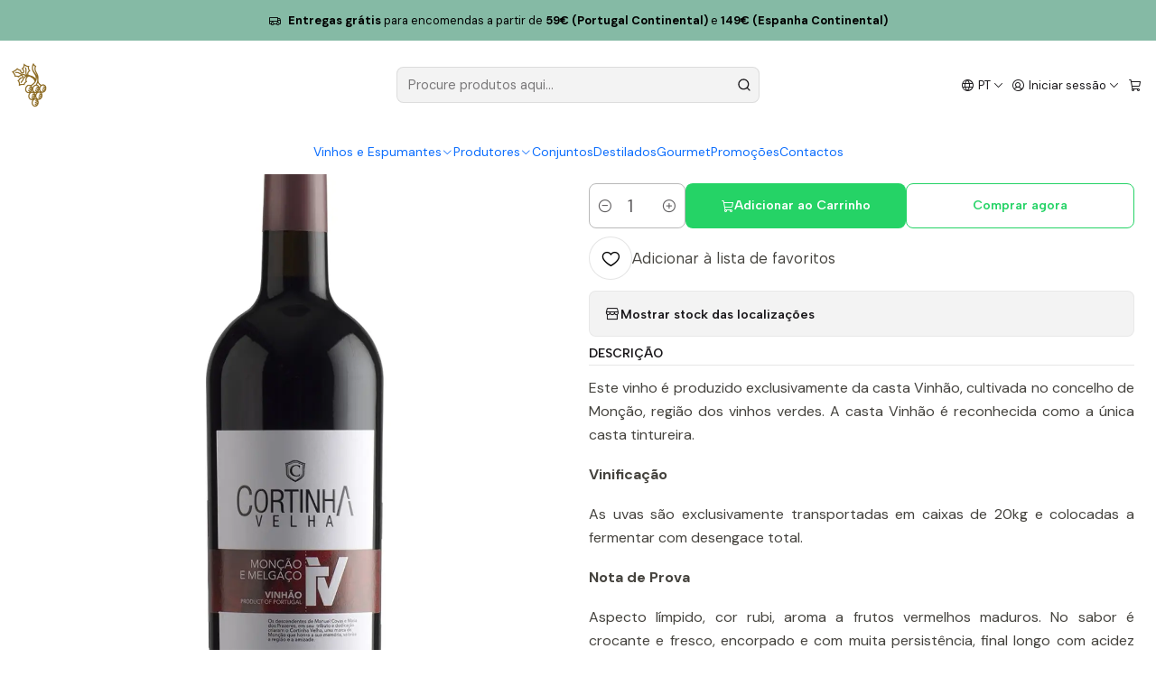

--- FILE ---
content_type: text/html; charset=utf-8
request_url: https://www.vinhalvarinho.pt/cortinha-velha-vinhao
body_size: 24543
content:






<!doctype html>

<html class="no-js" lang="pt-PT" xmlns="http://www.w3.org/1999/xhtml">
  <head>
    

    <meta charset="UTF-8">
    <meta name="viewport" content="width=device-width, initial-scale=1.0">
    <title>Cortinha Velha Vinhão</title>
    <meta name="description" content="Este vinho é produzido exclusivamente da casta Vinhão, cultivada no concelho de Monção, região dos vinhos verdes. A casta Vinhão é reconhecida como a única casta tintureira. Vinificação As uvas são exclusivamente transportadas em caixas de 20kg e colocadas a fermentar com desengace total. Nota de Prova Aspecto límpido, cor rubi, aroma a fr...">
    <meta name="robots" content="follow, all">

    <link rel="preconnect" href="https://images.jumpseller.com">
    <link rel="preconnect" href="https://cdnx.jumpseller.com">
    <link rel="preconnect" href="https://assets.jumpseller.com">
    <link rel="preconnect" href="https://files.jumpseller.com">
    <link rel="preconnect" href="https://fonts.googleapis.com">
    <link rel="preconnect" href="https://fonts.gstatic.com" crossorigin>

    

<!-- Facebook Meta tags for Product -->
<meta property="fb:app_id" content="283643215104248">

    <meta property="og:id" content="12689863">
    <meta property="og:title" content="Cortinha Velha Vinhão 2023 Vinho Verde Tinto 75cl">
    <meta property="og:type" content="product">
    
      
        <meta property="og:image" content="https://cdnx.jumpseller.com/vinhalvarinho-pt/image/21955055/cortinha_velha_vinh_o_tinto.jpg?1655498786">
      

    

    
      <meta property="og:brand" content="Cortinha Velha">
    

    <meta property="product:is_product_shareable" content="1">

    
      <meta property="product:original_price:amount" content="6.5">
      <meta property="product:price:amount" content="6.5">
      
        <meta property="product:availability" content="instock">
      
    

    <meta property="product:original_price:currency" content="EUR">
    <meta property="product:price:currency" content="EUR">
  

<meta property="og:description" content="Este vinho é produzido exclusivamente da casta Vinhão, cultivada no concelho de Monção, região dos vinhos verdes. A casta Vinhão é reconhecida como a única casta tintureira. Vinificação As uvas são exclusivamente transportadas em caixas de 20kg e colocadas a fermentar com desengace total. Nota de Prova Aspecto límpido, cor rubi, aroma a fr...">
<meta property="og:url" content="https://www.vinhalvarinho.pt/cortinha-velha-vinhao">
<meta property="og:site_name" content="VinhAlvarinho.pt">
<meta name="twitter:card" content="summary">


  <meta property="og:locale" content="pt_PT">

  <meta property="og:locale:alternate" content="es">

  <meta property="og:locale:alternate" content="en">



    
      <link rel="alternate" 
          hreflang="pt-PT"
         href="https://www.vinhalvarinho.pt/cortinha-velha-vinhao">
    
      <link rel="alternate" 
          hreflang="es"
         href="https://www.vinhalvarinho.pt/es/cortinha-velha-vinhao">
    
      <link rel="alternate" 
          hreflang="en"
         href="https://www.vinhalvarinho.pt/en/cortinha-velha-vinhao">
    

    <link rel="canonical" href="https://www.vinhalvarinho.pt/cortinha-velha-vinhao">

    
    <link rel="apple-touch-icon" type="image/x-icon" href="https://cdnx.jumpseller.com/vinhalvarinho-pt/image/21497626/resize/57/57?1641596443" sizes="57x57">
    <link rel="apple-touch-icon" type="image/x-icon" href="https://cdnx.jumpseller.com/vinhalvarinho-pt/image/21497626/resize/60/60?1641596443" sizes="60x60">
    <link rel="apple-touch-icon" type="image/x-icon" href="https://cdnx.jumpseller.com/vinhalvarinho-pt/image/21497626/resize/72/72?1641596443" sizes="72x72">
    <link rel="apple-touch-icon" type="image/x-icon" href="https://cdnx.jumpseller.com/vinhalvarinho-pt/image/21497626/resize/76/76?1641596443" sizes="76x76">
    <link rel="apple-touch-icon" type="image/x-icon" href="https://cdnx.jumpseller.com/vinhalvarinho-pt/image/21497626/resize/114/114?1641596443" sizes="114x114">
    <link rel="apple-touch-icon" type="image/x-icon" href="https://cdnx.jumpseller.com/vinhalvarinho-pt/image/21497626/resize/120/120?1641596443" sizes="120x120">
    <link rel="apple-touch-icon" type="image/x-icon" href="https://cdnx.jumpseller.com/vinhalvarinho-pt/image/21497626/resize/144/144?1641596443" sizes="144x144">
    <link rel="apple-touch-icon" type="image/x-icon" href="https://cdnx.jumpseller.com/vinhalvarinho-pt/image/21497626/resize/152/152?1641596443" sizes="152x152">

    <link rel="icon" type="image/png" href="https://cdnx.jumpseller.com/vinhalvarinho-pt/image/21497626/resize/196/196?1641596443" sizes="196x196">
    <link rel="icon" type="image/png" href="https://cdnx.jumpseller.com/vinhalvarinho-pt/image/21497626/resize/160/160?1641596443" sizes="160x160">
    <link rel="icon" type="image/png" href="https://cdnx.jumpseller.com/vinhalvarinho-pt/image/21497626/resize/96/96?1641596443" sizes="96x96">
    <link rel="icon" type="image/png" href="https://cdnx.jumpseller.com/vinhalvarinho-pt/image/21497626/resize/32/32?1641596443" sizes="32x32">
    <link rel="icon" type="image/png" href="https://cdnx.jumpseller.com/vinhalvarinho-pt/image/21497626/resize/16/16?1641596443" sizes="16x16">

  <meta name="msapplication-TileColor" content="#95b200">
  <meta name="theme-color" content="#ffffff">



    <!-- jQuery -->
    <script src="https://cdnjs.cloudflare.com/ajax/libs/jquery/3.7.1/jquery.min.js" integrity="sha384-1H217gwSVyLSIfaLxHbE7dRb3v4mYCKbpQvzx0cegeju1MVsGrX5xXxAvs/HgeFs" crossorigin="anonymous" defer></script>

    <!-- Bootstrap -->
    <link rel="stylesheet" href="https://cdn.jsdelivr.net/npm/bootstrap@5.3.3/dist/css/bootstrap.min.css" integrity="sha384-QWTKZyjpPEjISv5WaRU9OFeRpok6YctnYmDr5pNlyT2bRjXh0JMhjY6hW+ALEwIH" crossorigin="anonymous" >

    <!-- Youtube-Background -->
    <script src="https://unpkg.com/youtube-background@1.1.8/jquery.youtube-background.min.js" integrity="sha384-/YXvVTPXDERZ0NZwmcXGCk5XwLkUALrlDB/GCXAmBu1WzubZeTTJDQBPlLD5JMKT" crossorigin="anonymous" defer></script>

    
      <!-- Autocomplete search -->
      <script src="https://cdn.jsdelivr.net/npm/@algolia/autocomplete-js@1.16.0/dist/umd/index.production.min.js" integrity="sha384-fZZuusWZz3FhxzgaN0ZQmDKF5cZW+HP+L8BHTjUi16SY5rRdPc75fmH2rB0Y5Xlz" crossorigin="anonymous" defer></script>
      <script src="//assets.jumpseller.com/public/autocomplete/jumpseller-autocomplete@1.0.0.min.js" data-suggest-categories="false" defer></script>
    

    
      <!-- Swiper -->
      <link rel="stylesheet" href="https://cdn.jsdelivr.net/npm/swiper@11.2.7/swiper-bundle.min.css" integrity="sha384-BcvoXlBGZGOz275v0qWNyMLPkNeRLVmehEWtJzEAPL2fzOThyIiV5fhg1uAM20/B" crossorigin="anonymous" >
      <script src="https://cdn.jsdelivr.net/npm/swiper@11.2.7/swiper-bundle.min.js" integrity="sha384-hxqIvJQNSO0jsMWIgfNvs1+zhywbaDMqS9H+bHRTE7C/3RNfuSZpqhbK1dsJzhZs" crossorigin="anonymous" defer></script>
    

    <script type="application/ld+json">
  [
    {
      "@context": "https://schema.org",
      "@type": "BreadcrumbList",
      "itemListElement": [
        
          {
          "@type": "ListItem",
          "position": 1,
          "item": {
          "name": "Início",
          "@id": "/"
          }
          }
          ,
        
          {
          "@type": "ListItem",
          "position": 2,
          "item": {
          "name": "Produtores",
          "@id": "/produtores-vinho"
          }
          }
          ,
        
          {
          "@type": "ListItem",
          "position": 3,
          "item": {
          "name": "Vinho Verde",
          "@id": "/produtores-vinho-verde"
          }
          }
          ,
        
          {
          "@type": "ListItem",
          "position": 4,
          "item": {
          "name": "Cortinha Velha",
          "@id": "/cortinha-velha-produtor-vinho-alvarinho"
          }
          }
          ,
        
          {
          "@type": "ListItem",
          "position": 5,
          "item": {
          "name": "Cortinha Velha Vinhão 2023 Vinho Verde Tinto 75cl"
          }
          }
          
        
      ]
    },
    {
      "@context": "https://schema.org/"
      ,
        "@type": "Product",
        "name": "Cortinha Velha Vinhão 2023 Vinho Verde Tinto 75cl",
        "url": "https://www.vinhalvarinho.pt/cortinha-velha-vinhao",
        "itemCondition": "https://schema.org/NewCondition",
        "sku": "A22.005",
        "image": "https://cdnx.jumpseller.com/vinhalvarinho-pt/image/21955055/cortinha_velha_vinh_o_tinto.jpg?1655498786",
        "productID": "5600650947264",
        "description": "Este vinho é produzido exclusivamente da casta Vinhão, cultivada no concelho de Monção, região dos vinhos verdes. A casta Vinhão é reconhecida como a única casta tintureira.VinificaçãoAs uvas são exclusivamente transportadas em caixas de 20kg e colocadas a fermentar com desengace total.Nota de ProvaAspecto límpido, cor rubi, aroma a frutos vermelhos maduros. No sabor é crocante e fresco, encorpado e com muita persistência, final longo com acidez viva.GastronomiaExcelentes combinações com pratos regionais de carne e peixe.Temperatura Recomendada: 10º C a 12º C",
        
        "brand": {
          "@type": "Brand",
          "name": "Cortinha Velha"
        },
        
        
        "aggregateRating": {
          "@type": "AggregateRating",
          "ratingValue": "4.0",
          "reviewCount": "5"
        },
        
        
          "category": "421",
        
        "offers": {
          
            "@type": "Offer",
            "itemCondition": "https://schema.org/NewCondition",
            
            "availability": "https://schema.org/InStock",
            
            
              
            
            "price": "6.5",
          
          "priceCurrency": "EUR",
          "seller": {
            "@type": "Organization",
            "name": "VinhAlvarinho.pt"
          },
          "url": "https://www.vinhalvarinho.pt/cortinha-velha-vinhao",
          "shippingDetails": [
            {
            "@type": "OfferShippingDetails",
            "shippingDestination": [
            
            {
              "@type": "DefinedRegion",
              "addressCountry": "DE"
            },
            
            {
              "@type": "DefinedRegion",
              "addressCountry": "AT"
            },
            
            {
              "@type": "DefinedRegion",
              "addressCountry": "BE"
            },
            
            {
              "@type": "DefinedRegion",
              "addressCountry": "DK"
            },
            
            {
              "@type": "DefinedRegion",
              "addressCountry": "SK"
            },
            
            {
              "@type": "DefinedRegion",
              "addressCountry": "SI"
            },
            
            {
              "@type": "DefinedRegion",
              "addressCountry": "ES"
            },
            
            {
              "@type": "DefinedRegion",
              "addressCountry": "FR"
            },
            
            {
              "@type": "DefinedRegion",
              "addressCountry": "IT"
            },
            
            {
              "@type": "DefinedRegion",
              "addressCountry": "LU"
            },
            
            {
              "@type": "DefinedRegion",
              "addressCountry": "NL"
            },
            
            {
              "@type": "DefinedRegion",
              "addressCountry": "PL"
            },
            
            {
              "@type": "DefinedRegion",
              "addressCountry": "PT"
            },
            
            {
              "@type": "DefinedRegion",
              "addressCountry": "CZ"
            }
            ]
            }
          ]
        }
      
    }
  ]
</script>


    <style type="text/css" data-js-stylesheet="layout">
      
      
      
      

      
      
      
        
          @import url('https://fonts.googleapis.com/css2?family=Albert+Sans:ital,wght@0,100;0,200;0,300;0,400;0,500;0,600;0,700;0,800;1,100;1,200;1,300;1,400;1,500;1,600;1,700;1,800&display=swap');
        
      
        
          @import url('https://fonts.googleapis.com/css2?family=DM+Sans:ital,wght@0,100;0,200;0,300;0,400;0,500;0,600;0,700;0,800;1,100;1,200;1,300;1,400;1,500;1,600;1,700;1,800&display=swap');
        
      

      @import url('https://unpkg.com/@phosphor-icons/web@2.1.1/src/regular/style.css');
      

      :root {
        --theme-icon-style: var(--icon-style-regular);
        --font-main: Albert Sans, sans-serif;
        --font-secondary: DM Sans, sans-serif;
        --font-store-name: Albert Sans, sans-serif;
        --font-buttons: Albert Sans, sans-serif;
        --font-base-size: 16px;
        
          --title-size-desktop: var(--title-size-large-desktop);
          --title-size-mobile: var(--title-size-large-mobile);
        
        --title-weight: 300;
        --title-spacing: 0px;
        --title-text-transform: initial;
        
          --description-size-desktop: var(--description-size-medium-desktop);
          --description-size-mobile: var(--description-size-medium-mobile);
        
        --subtitle-size-desktop-number: 0.4;
        --subtitle-size-mobile-number: 0.3;
        
          --subtitle-size-desktop: 16px;
          --subtitle-size-mobile: 8px;
        
        --subtitle-weight: 400;
        --subtitle-spacing: 0px;
        --subtitle-text-transform: uppercase;
        --store-name-size-desktop: var(--store-name-desktop-large);
        --store-name-size-mobile: var(--store-name-mobile-large);
        --store-name-weight: 400;

        
            --radius-style: 15px;
            --radius-style-adapt: calc(var(--radius-style) * 0.5);
            --radius-style-inner: calc(var(--radius-style) * 0.5);
            
              --pb-radius-style: var(--radius-style);
              --pb-radius-style-inner: var(--radius-style-inner);
            
            
              --article-block-radius-style: var(--radius-style);
              --article-block-radius-style-adapt: var(--radius-style-adapt);
            
        

        
            --button-style: calc(var(--font-base-size) * 0.5);
          
        --button-transform: inherit;

        
          --theme-section-padding: var(--theme-section-padding-large);
          --theme-block-padding: var(--theme-block-padding-large);
          --section-content-margin: calc(-1 * var(--theme-block-padding));
          --section-content-padding: var(--theme-block-padding);
          --theme-block-wrapper-gap: calc(var(--theme-block-padding) * 2);
        
        --theme-block-padding-inner: calc(var(--font-base-size) * 0.75);

        --theme-border-style: solid;
        --theme-border-thickness: 1px;
        --theme-button-hover-size: 2px;

        --button-font-size-desktop: 14px;
        --button-font-size-mobile: 12px;

        --theme-heading-underline-thickness-desktop: 2px;
        --theme-heading-underline-thickness-mobile: 2px;
        --theme-heading-underline-width-desktop: 130px;
        --theme-heading-underline-width-mobile: 130px;

        --cart-header-logo-height-desktop: 50px;
        --cart-header-logo-height-mobile: 40px;

        
            --pb-padding: calc(var(--font-base-size) * 0.75);
          
        --pb-alignment: center;
        
          --pb-font-size-desktop: calc(var(--font-base-size) * 1);
          --pb-font-size-mobile: calc(var(--font-base-size) * 1);
        
        --pb-name-weight: 500;
        --pb-name-spacing: 0px;
        --pb-name-text-transform: initial;
        
          --pb-labels-font-size-desktop: calc(var(--font-base-size) * 0.7);
          --pb-labels-font-size-mobile: calc(var(--font-base-size) * 0.7);
        
        --pb-color-label-status-bg: #ED0914;
        --pb-color-label-status-text: #FFFFFF;
        --pb-color-label-status-border: rgba(255, 255, 255, 0.1);
        --pb-color-label-new-bg: #25D366;
        --pb-color-label-new-text: #FFFFFF;
        --pb-image-dimension: var(--aspect-ratio-portrait);
        
            --pb-colors-style-outer: 5px;
            --pb-colors-style-inner: 3px;
        
        
          --pb-colors-size-desktop: 20px;
          --pb-colors-size-mobile: 16px;
        
        
          --pb-actions-font-size-desktop: calc(var(--pb-font-size-desktop) * 2.5);
          --pb-actions-font-size-mobile: calc(var(--pb-font-size-mobile) * 2);
        
        --pb-card-border-opacity: 0.1;

        
            --article-block-content-padding: calc(var(--font-base-size) * 0.75);
        
        
          --article-block-font-size-desktop: calc(var(--font-base-size) * 1.3125);
          --article-block-font-size-mobile: calc(var(--font-base-size) * 1.125);
          --article-block-line-height: var(--font-base-line-height);
          --article-block-line-height-excerpt: calc(var(--article-block-line-height) * 0.8);
        
        --article-block-title-weight: 400;
        --article-block-title-spacing: 0px;
        --article-block-title-transform: initial;
        --article-block-border-opacity: 0.5;

        --store-whatsapp-spacing: 1rem;
        --store-whatsapp-color-icon: #FFFFFF;
        --store-whatsapp-color-bg: #25D366;
        --store-whatsapp-color-bg-hover: #128C7E;
        --store-whatsapp-color-message-text: #000000;
        --store-whatsapp-color-message-bg: #FFFFFF;
        --store-whatsapp-color-message-shadow: rgba(0, 0, 0, 0.2);

        --av-popup-color-bg: #FFFFFF;
        --av-popup-color-text: #222222;
        --av-popup-color-button-accept-bg: #329B4F;
        --av-popup-color-button-accept-text: #FFFFFF;
        --av-popup-color-button-reject-bg: #DC2D13;
        --av-popup-color-button-reject-text: #FFFFFF;

        --breadcrumbs-margin-top: 8px;
        --breadcrumbs-margin-bottom: 8px;
        --breadcrumbs-alignment-desktop: start;
        --breadcrumbs-alignment-mobile: start;

        --color-discount: #D2040F;
        --color-discount-text: #FFFFFF;
        --color-ratings: #FF9F1C;
        --color-additional-icon: #000000;
        --color-additional-icon-active: #ED0914;
        --color-additional-background: #FFFFFF;
        --color-additional-border: rgba(0, 0, 0, 0.1);

        --carousel-nav-size: 14px;

        --theme-pb-image-transition: var(--theme-image-overlap);
        --theme-pb-image-transition-hover: var(--theme-image-overlap-hover);
      }

      
      .product-block,
      [data-bundle-color="default"] {
        --color-background: #FFFFFF;
        --color-background-contrast: #222222;
        --color-background-contrast-op05: rgba(34, 34, 34, 0.05);
        --color-background-contrast-op3: rgba(34, 34, 34, 0.3);
        --color-background-contrast-op7: rgba(34, 34, 34, 0.7);
        --color-background-op0: rgba(255, 255, 255, 0.0);
        --color-main: #19171A;
        --color-main-op05: rgba(25, 23, 26, 0.05);
        --color-main-op1: rgba(25, 23, 26, 0.1);
        --color-main-op2: rgba(25, 23, 26, 0.2);
        --color-main-op3: rgba(25, 23, 26, 0.3);
        --color-main-op5: rgba(25, 23, 26, 0.5);
        --color-main-op7: rgba(25, 23, 26, 0.7);
        --color-secondary: #45433E;
        --color-secondary-op05: rgba(69, 67, 62, 0.05);
        --color-secondary-op1: rgba(69, 67, 62, 0.1);
        --color-secondary-op3: rgba(69, 67, 62, 0.3);
        --color-secondary-op7: rgba(69, 67, 62, 0.7);
        --color-links: #7CA982;
        --color-links-hover: #19171A;
        --color-links-badge-hover: #8bb391;
        --color-links-contrast: #FFFFFF;
        --color-button-main-bg: #25D366;
        --color-button-main-bg-hover: #56e18a;
        --color-button-main-text: #FFFFFF;
        --color-button-secondary-bg: #45433E;
        --color-button-secondary-bg-hover: #67645c;
        --color-button-secondary-text: #FFFFFF;
        --color-border: var(--color-main-op1);
        --color-selection-text: #FFFFFF;
        --color-overlay: #FFFFFF;

        color: var(--color-main);
        background: var(--color-background);
      }
      
      
      [data-bundle-color="system-1"] {
        --color-background: #85BAA5;
        --color-background-contrast: #222222;
        --color-background-contrast-op05: rgba(34, 34, 34, 0.05);
        --color-background-contrast-op3: rgba(34, 34, 34, 0.3);
        --color-background-contrast-op7: rgba(34, 34, 34, 0.7);
        --color-background-op0: rgba(133, 186, 165, 0.0);
        --color-main: #000000;
        --color-main-op05: rgba(0, 0, 0, 0.05);
        --color-main-op1: rgba(0, 0, 0, 0.1);
        --color-main-op2: rgba(0, 0, 0, 0.2);
        --color-main-op3: rgba(0, 0, 0, 0.3);
        --color-main-op5: rgba(0, 0, 0, 0.5);
        --color-main-op7: rgba(0, 0, 0, 0.7);
        --color-secondary: #FFFFFF;
        --color-secondary-op05: rgba(255, 255, 255, 0.05);
        --color-secondary-op1: rgba(255, 255, 255, 0.1);
        --color-secondary-op3: rgba(255, 255, 255, 0.3);
        --color-secondary-op7: rgba(255, 255, 255, 0.7);
        --color-links: #FFFFFF;
        --color-links-hover: #000000;
        --color-links-badge-hover: #ffffff;
        --color-links-contrast: #222222;
        --color-button-main-bg: #172922;
        --color-button-main-bg-hover: #2e5244;
        --color-button-main-text: #FFFFFF;
        --color-button-secondary-bg: #985575;
        --color-button-secondary-bg-hover: #b47995;
        --color-button-secondary-text: #FFFFFF;
        --color-border: var(--color-main-op1);
        --color-selection-text: #FFFFFF;
        --color-overlay: #85BAA5;

        color: var(--color-main);
        background: var(--color-background);
      }
      
      
      [data-bundle-color="system-2"] {
        --color-background: #F1FAEE;
        --color-background-contrast: #222222;
        --color-background-contrast-op05: rgba(34, 34, 34, 0.05);
        --color-background-contrast-op3: rgba(34, 34, 34, 0.3);
        --color-background-contrast-op7: rgba(34, 34, 34, 0.7);
        --color-background-op0: rgba(241, 250, 238, 0.0);
        --color-main: #1D3557;
        --color-main-op05: rgba(29, 53, 87, 0.05);
        --color-main-op1: rgba(29, 53, 87, 0.1);
        --color-main-op2: rgba(29, 53, 87, 0.2);
        --color-main-op3: rgba(29, 53, 87, 0.3);
        --color-main-op5: rgba(29, 53, 87, 0.5);
        --color-main-op7: rgba(29, 53, 87, 0.7);
        --color-secondary: #1D3557;
        --color-secondary-op05: rgba(29, 53, 87, 0.05);
        --color-secondary-op1: rgba(29, 53, 87, 0.1);
        --color-secondary-op3: rgba(29, 53, 87, 0.3);
        --color-secondary-op7: rgba(29, 53, 87, 0.7);
        --color-links: #1D3557;
        --color-links-hover: #1D3557;
        --color-links-badge-hover: #23416a;
        --color-links-contrast: #FFFFFF;
        --color-button-main-bg: #457B9D;
        --color-button-main-bg-hover: #669bbc;
        --color-button-main-text: #F1FAEE;
        --color-button-secondary-bg: #E63946;
        --color-button-secondary-bg-hover: #ed727b;
        --color-button-secondary-text: #F1FAEE;
        --color-border: var(--color-main-op1);
        --color-selection-text: #FFFFFF;
        --color-overlay: #F1FAEE;

        color: var(--color-main);
        background: var(--color-background);
      }
      
      
      [data-bundle-color="system-3"] {
        --color-background: #E7F1ED;
        --color-background-contrast: #222222;
        --color-background-contrast-op05: rgba(34, 34, 34, 0.05);
        --color-background-contrast-op3: rgba(34, 34, 34, 0.3);
        --color-background-contrast-op7: rgba(34, 34, 34, 0.7);
        --color-background-op0: rgba(231, 241, 237, 0.0);
        --color-main: #172922;
        --color-main-op05: rgba(23, 41, 34, 0.05);
        --color-main-op1: rgba(23, 41, 34, 0.1);
        --color-main-op2: rgba(23, 41, 34, 0.2);
        --color-main-op3: rgba(23, 41, 34, 0.3);
        --color-main-op5: rgba(23, 41, 34, 0.5);
        --color-main-op7: rgba(23, 41, 34, 0.7);
        --color-secondary: #985575;
        --color-secondary-op05: rgba(152, 85, 117, 0.05);
        --color-secondary-op1: rgba(152, 85, 117, 0.1);
        --color-secondary-op3: rgba(152, 85, 117, 0.3);
        --color-secondary-op7: rgba(152, 85, 117, 0.7);
        --color-links: #985575;
        --color-links-hover: #172922;
        --color-links-badge-hover: #a66082;
        --color-links-contrast: #FFFFFF;
        --color-button-main-bg: #172922;
        --color-button-main-bg-hover: #2e5244;
        --color-button-main-text: #FFFFFF;
        --color-button-secondary-bg: #985575;
        --color-button-secondary-bg-hover: #b47995;
        --color-button-secondary-text: #FFFFFF;
        --color-border: var(--color-main-op1);
        --color-selection-text: #FFFFFF;
        --color-overlay: #E7F1ED;

        color: var(--color-main);
        background: var(--color-background);
      }
      
      
      [data-bundle-color="system-4"] {
        --color-background: #E7F1ED;
        --color-background-contrast: #222222;
        --color-background-contrast-op05: rgba(34, 34, 34, 0.05);
        --color-background-contrast-op3: rgba(34, 34, 34, 0.3);
        --color-background-contrast-op7: rgba(34, 34, 34, 0.7);
        --color-background-op0: rgba(231, 241, 237, 0.0);
        --color-main: #172922;
        --color-main-op05: rgba(23, 41, 34, 0.05);
        --color-main-op1: rgba(23, 41, 34, 0.1);
        --color-main-op2: rgba(23, 41, 34, 0.2);
        --color-main-op3: rgba(23, 41, 34, 0.3);
        --color-main-op5: rgba(23, 41, 34, 0.5);
        --color-main-op7: rgba(23, 41, 34, 0.7);
        --color-secondary: #985575;
        --color-secondary-op05: rgba(152, 85, 117, 0.05);
        --color-secondary-op1: rgba(152, 85, 117, 0.1);
        --color-secondary-op3: rgba(152, 85, 117, 0.3);
        --color-secondary-op7: rgba(152, 85, 117, 0.7);
        --color-links: #985575;
        --color-links-hover: #172922;
        --color-links-badge-hover: #a66082;
        --color-links-contrast: #FFFFFF;
        --color-button-main-bg: #172922;
        --color-button-main-bg-hover: #2e5244;
        --color-button-main-text: #FFFFFF;
        --color-button-secondary-bg: #985575;
        --color-button-secondary-bg-hover: #b47995;
        --color-button-secondary-text: #FFFFFF;
        --color-border: var(--color-main-op1);
        --color-selection-text: #FFFFFF;
        --color-overlay: #E7F1ED;

        color: var(--color-main);
        background: var(--color-background);
      }
      

      
      :is(.product-block__attributes, .store-product__attributes) {
        display: none !important;
      }
      

      .product-block__labels,
      .product-block__labels > .d-flex {
        align-items: start;
      }

      
          .product-block__label--status,
          .product-block__label--new {
            border-radius: calc(var(--pb-padding) * 0.5);
          }
      

      
        .product-block:has(.product-block__extras) .product-block__extras {
          right: 0;
        }

        @media only screen and (max-width: 575px) {
          .product-block:has(.product-block__extras) .product-block__extras > * {
            right: calc(var(--pb-padding) * 2.5);
          }
        }

        @media only screen and (min-width: 576px) {
          .product-block:has(.product-block__extras) .product-block__extras > * {
            right: calc(var(--pb-padding) * 3);
          }
        }
      

      

      

      
      .product-stock[data-label="available"] {
        display: none !important;
      }
      

      
      .product-stock__text {
        display: none !important;
      }
      

      

      
      #buy-now-button:disabled {
        display: block !important;
        visibility: hidden !important;
      }

      @media screen and (max-width: 768px) {
        #buy-now-button:disabled {
          display: none !important;
        }
      }
      

      

      
        

        
            .product-block__label--discount {
              flex-direction: row;
              gap: calc(var(--pb-padding) * 0.25);
              border-radius: calc(var(--pb-padding) * 0.5);
            }
        
      

      

      

      
        .button--style:before {
          display: none;
        }
      

      

      

      

      

      

      

      

      

      

      
          .article-categories > .article-categories__link {
            gap: 0;
          }
          .article-categories__icon::before {
            font-family: var(--icon-style-regular);
            content: "\e2a2";
          }
        

      
    </style>

    <link rel="stylesheet" href="https://assets.jumpseller.com/store/vinhalvarinho-pt/themes/903921/app.min.css?1769303326">
    
      <!-- FlatPickr -->
      <script src="https://cdnjs.cloudflare.com/ajax/libs/flatpickr/4.6.13/flatpickr.min.js" integrity="sha512-K/oyQtMXpxI4+K0W7H25UopjM8pzq0yrVdFdG21Fh5dBe91I40pDd9A4lzNlHPHBIP2cwZuoxaUSX0GJSObvGA==" crossorigin="anonymous" ></script>
      <link rel="stylesheet" href="https://cdnjs.cloudflare.com/ajax/libs/flatpickr/4.6.13/flatpickr.min.css" integrity="sha512-MQXduO8IQnJVq1qmySpN87QQkiR1bZHtorbJBD0tzy7/0U9+YIC93QWHeGTEoojMVHWWNkoCp8V6OzVSYrX0oQ==" crossorigin="anonymous" >
      <link rel="stylesheet" href="https://assets.jumpseller.com/store/vinhalvarinho-pt/themes/903921/component-product.min.css?1769303326">
    
    
    
    
      <link rel="stylesheet" href="https://cdnjs.cloudflare.com/ajax/libs/aos/2.3.4/aos.css" integrity="sha512-1cK78a1o+ht2JcaW6g8OXYwqpev9+6GqOkz9xmBN9iUUhIndKtxwILGWYOSibOKjLsEdjyjZvYDq/cZwNeak0w==" crossorigin="anonymous" rel="preload" as="style" onload="this.onload=null;this.rel=&#39;stylesheet&#39;">
      <noscript><link rel="stylesheet" href="https://cdnjs.cloudflare.com/ajax/libs/aos/2.3.4/aos.css" integrity="sha512-1cK78a1o+ht2JcaW6g8OXYwqpev9+6GqOkz9xmBN9iUUhIndKtxwILGWYOSibOKjLsEdjyjZvYDq/cZwNeak0w==" crossorigin="anonymous" ></noscript>
    

    






































<script type="application/json" id="theme-data">
  {
    "is_preview": false,
    "template": "product",
    "cart": {
      "url": "/cart",
      "debounce": 50
    },
    "language": "pt",
    "order": {
      "totalOutstanding": 0.0,
      "productsCount": 0,
      "checkoutUrl": "https://www.vinhalvarinho.pt/v2/checkout/vertical/",
      "url": "/cart",
      "remainingForFreeShippingMessage": "",
      "minimumPurchase": {
        "conditionType": "",
        "conditionValue": 0
      }
    },
    "currency_code": "EUR",
    "translations": {
      "active_price": "Preço ativo",
      "added_singular": "1 unidade de %{name} foi adicionada.",
      "added_qty_plural": "%{qty} unidades de %{name} foram adicionadas.",
      "added_to_cart": "adicionado ao carrinho",
      "add_to_cart": "Adicionar ao Carrinho",
      "added_to_wishlist": "%{name} foi adicionado à sua lista de favoritos",
      "available_in_stock": "Disponível em stock",
      "buy": "Comprar",
      "buy_now": "Comprar agora",
      "buy_now_not_allowed": "Não pode comprar agora com a quantidade atual escolhida.",
      "check_this": "Veja isto:",
      "contact_us": "Contacte-nos",
      "continue_shopping": "Continuar a comprar",
      "copy_to_clipboard": "Copiar para área de transferência",
      "counter_text_weeks": "semanas",
      "counter_text_days": "dias",
      "counter_text_hours": "horas",
      "counter_text_minutes": "minutos",
      "counter_text_seconds": "segundos",
      "customer_register_back_link_url": "/customer/login",
      "customer_register_back_link_text": "Já tem uma conta? Entre aqui",
      "discount_off": "Desconto de",
      "discount_message": "Esta promoção é válida de %{date_begins} a %{date_expires}",
      "error_adding_to_cart": "Erro ao adicionar ao carrinho",
      "error_updating_to_cart": "Erro ao atualizar o carrinho",
      "error_adding_to_wishlist": "Erro ao adicionar à lista de favoritos",
      "error_removing_from_wishlist": "Erro ao remover da lista de favoritos",
      "files_too_large": "A soma dos tamanhos dos ficheiros selecionados deve ser menor que 10MB.",
      "fill_country_region_shipping": "Preencha o país e a região para calcular os custos de envio.",
      "go_to": "Ir para",
      "go_to_cart": "Ir para o carrinho",
      "low_stock_basic": "Baixo stock",
      "low_stock_limited": "Depressa! Poucas unidades restantes",
      "low_stock_alert": "Depressa! Quase esgotado",
      "low_stock_basic_exact": "%{qty} unidades restantes",
      "low_stock_limited_exact": "Depressa! Restam apenas %{qty} unidades",
      "low_stock_alert_exact": "Depressa! Apenas %{qty} em stock",
      "minimum_quantity": "Quantidade mínima",
      "more_info": "Gostava de saber mais sobre este produto",
      "newsletter_message_success": "Registrado com sucesso",
      "newsletter_message_error": "Erro ao registrar, tente novamente mais tarde.",
      "newsletter_message_success_captcha": "Sucesso no captcha",
      "newsletter_message_error_captcha": "Erro no captcha",
      "newsletter_text_placeholder": "email@domain.com",
      "newsletter_text_button": "Subscreva",
      "notify_me_when_available": "Avise-me quando estiver disponível",
      "no_shipping_methods": "Nenhum método de envio disponível para seu endereço de entrega.",
      "out_of_stock": "Esgotado",
      "proceed_to_checkout": "Avançar para o Checkout",
      "product_stock_locations_link_text": "Ver no Google Maps",
      "removed_from_wishlist": "%{name} foi removido da sua lista de favoritos",
      "see_my_wishlist": "Ver a minha lista de favoritos",
      "send_us_a_message": "Envie-nos uma mensagem de WhatsApp",
      "share_on": "Partilhar em",
      "show_more": "Mostrar Mais",
      "show_less": "Mostrar Menos",
      "success": "Sucesso",
      "success_adding_to_cart": "Adicionado ao carrinho com sucesso",
      "success_adding_to_wishlist": "Adicionado com sucesso à sua Lista de Desejos",
      "success_removing_from_wishlist": "Removido com sucesso da sua Lista de Desejos",
      "SKU": "SKU",
      "x_units_in_stock": "%{qty} unidades em stock",
      "lowest_price_message": "Preço mais baixo nos últimos 30 dias:"
    },
    "options": {
      "av_popup_button_reject_redirect": "https://google.com",
      "display_cart_notification": true,
      "filters_desktop": true,
      "pf_first_gallery_image": false,
      "quantity": "Quantidade",
      "tax_label": "+ IVA",
      "price_without_tax_message": "Preço sem impostos:"
    }
  }
</script>

<script>
  function callonDOMLoaded(callback) {
    document.readyState === 'loading' ? window.addEventListener('DOMContentLoaded', callback) : callback();
  }
  function callonComplete(callback) {
    document.readyState === 'complete' ? callback() : window.addEventListener('load', callback);
  }
  Object.defineProperty(window, 'theme', {
    value: Object.freeze(JSON.parse(document.querySelector('#theme-data').textContent)),
    writable: false,
    configurable: false,
  });
</script>




    
  <meta name="csrf-param" content="authenticity_token" />
<meta name="csrf-token" content="EAkipPMKkbZrPmkkXirN5ULX3j_9oYugqGHy3WQx655iHdS05eKF3m86lXb9dNUB_epPeqt4aOjX6ReAzMLeyA" />




  <script async src="https://www.googletagmanager.com/gtag/js?id=G-EC9NX12HM5"></script>


  <!-- Google Tag Manager -->
    <script>(function(w,d,s,l,i){w[l]=w[l]||[];w[l].push({'gtm.start':
    new Date().getTime(),event:'gtm.js'});var f=d.getElementsByTagName(s)[0],
    j=d.createElement(s),dl=l!='dataLayer'?'&l='+l:'';j.async=true;j.src=
    'https://www.googletagmanager.com/gtm.js?id='+i+dl;f.parentNode.insertBefore(j,f);
    })(window,document,'script','dataLayer', "GTM-KSCQRZ8");</script>
    <!-- End Google Tag Manager -->


  <script async src="https://www.googletagmanager.com/gtag/js?id=AW-520082049"></script>


<script>
  window.dataLayer = window.dataLayer || [];

  function gtag() {
    dataLayer.push(arguments);
  }

  gtag('js', new Date());

  // custom dimensions (for OKRs metrics)
  let custom_dimension_params = { custom_map: {} };
  
  custom_dimension_params['custom_map']['dimension1'] = 'theme';
  custom_dimension_params['theme'] = "simple";
  
  

  // Send events to Jumpseller GA Account
  // gtag('config', 'G-JBWEC7QQTS', Object.assign({}, { 'allow_enhanced_conversions': true }, custom_dimension_params));

  // Send events to Store Owner GA Account
  
  gtag('config', 'G-EC9NX12HM5');
  
  
  gtag('config', 'GTM-KSCQRZ8');
  
  
  gtag('config', 'AW-520082049', { 'allow_enhanced_conversions': true });
  

  

  let order_items = null;

  
  // view_item - a user follows a link that goes directly to a product page
  gtag('event', 'view_item', {
    currency: "EUR",
    items: [{
      item_id: "A22.005",
      item_name: "Cortinha Velha Vinhão 2023 Vinho Verde Tinto 75cl",
      discount: "0.0",
      item_brand: "Cortinha Velha",
      price: "6.5",
      currency: "EUR"
    }],
    value: "6.5",
  });

  

  
</script>








<script>
  // Pixel code

  // dont send fb events if page is rendered inside an iframe (like admin theme preview)
  if(window.self === window.top) {
    !function(f,b,e,v,n,t,s){if(f.fbq)return;n=f.fbq=function(){n.callMethod?
    n.callMethod.apply(n,arguments):n.queue.push(arguments)};if(!f._fbq)f._fbq=n;
    n.push=n;n.loaded=!0;n.version='2.0';n.agent='pljumpseller';n.queue=[];t=b.createElement(e);t.async=!0;
    t.src=v;s=b.getElementsByTagName(e)[0];s.parentNode.insertBefore(t,s)}(window,
    document,'script','https://connect.facebook.net/' + getNavigatorLocale() + '/fbevents.js');

    var data = {};

    data.currency = 'EUR';
    data.total = '0.0';
    data.products_count = '0';

    

    data.content_ids = [12689863];
    data.contents = [{"id":12689863,"quantity":1,"item_price":6.5,"item_discount":0.0}];
    data.single_value = 6.5;

    // Line to enable Manual Only mode.
    fbq('set', 'autoConfig', false, '198864605036650');

    // FB Pixel Advanced Matching
    
    
    var advancedCustomerData = {
      'em' : '',
      'fn' : '',
      'ln' : '',
      'ph' : '',
      'ct' : '',
      'zp' : '',
      'country' : ''
    };

    var missingCustomerData = Object.values(advancedCustomerData).some(function(value) { return value.length == 0 });

    if(missingCustomerData) {
      fbq('init', '198864605036650');
    } else {
      fbq('init', '198864605036650', advancedCustomerData);
    }

    // PageView - build audience views (default FB Pixel behaviour)
    fbq('track', 'PageView');

    // AddToCart - released on page load after a product was added to cart
    

    // track conversion events, ordered by importance (not in this doc)
    // https://developers.facebook.com/docs/facebook-pixel/api-reference%23events

    
      // ViewContent - When a key page is viewed such as a product page
      

    

    function getNavigatorLocale(){
      return navigator.language.replace(/-/g,'_')
    }
  }
</script>





<script src="https://files.jumpseller.com/javascripts/dist/jumpseller-2.0.0.js" defer="defer"></script></head>

  <body
    data-bundle-color="default"
    data-spacing="large"
    
    
  >
    <script src="https://assets.jumpseller.com/store/vinhalvarinho-pt/themes/903921/theme.min.js?1769303326" defer></script>
    <script src="https://assets.jumpseller.com/store/vinhalvarinho-pt/themes/903921/custom.min.js?1769303326" defer></script>
    

    <!-- Bootstrap JS -->
    <script src="https://cdn.jsdelivr.net/npm/bootstrap@5.3.3/dist/js/bootstrap.bundle.min.js" integrity="sha384-YvpcrYf0tY3lHB60NNkmXc5s9fDVZLESaAA55NDzOxhy9GkcIdslK1eN7N6jIeHz" crossorigin="anonymous" defer></script>
    <script>
      document.addEventListener('DOMContentLoaded', function () {
        const tooltipTriggerList = document.querySelectorAll('[data-bs-toggle="tooltip"]'); // Initialize Bootstrap Tooltips
        const tooltipList = [...tooltipTriggerList].map((tooltipTriggerEl) => new bootstrap.Tooltip(tooltipTriggerEl));
      });
    </script>

    

    <div class="main-container" data-layout="product">
      <div class="toast-notification__wrapper top-right"></div>
      <div id="top_components"><div id="component-22736404" class="theme-component show">





























<style>
  .header {
    --theme-max-width: 100vw;
    --header-logo-height-mobile: 40px;
    --header-logo-height-desktop: 50px;
    
      --header-overlap-opacity: 0.6;
      --header-floating-shadow: 0.25;
    
    --header-items-font-size-desktop: 13px;
    --header-items-font-size-mobile: 16px;
  }
  body {
    --header-items-font-weight: 400;
    --header-nav-font-weight: 400;
    --header-nav-font-size-desktop: 14px;
    --header-nav-font-size-mobile: 16px;
    --header-nav-text-transform: initial;
  }
</style>

<header
  class="header header--fixed header--push"
  data-fixed="true"
  data-border="false"
  data-uppercase="false"
  data-bundle-color="default"
  data-version="v2"
  data-toolbar="false"
  data-overlap="false"
  data-floating="false"
  
  data-js-component="22736404"
>
  <div class="h-100 header__container">
    <div class="row h-100 align-items-center justify-content-between header__wrapper">
      
          <div class="col-12 col-lg header__column">













  
      <div class="theme-store-name">
        <a href="https://www.vinhalvarinho.pt" class="header__brand" title="Ir para Página Inicial">
    <img src="https://images.jumpseller.com/store/vinhalvarinho-pt/store/logo/logo vinhalvarinho vinho alvarinho pequeno - Copy.png?1642436271" alt="VinhAlvarinho.pt" class="header__logo" width="auto" height="auto" loading="eager" decoding="auto" fetchpriority="high">
  </a>
      </div>
  

</div>

          <div class="col-auto header__column d-block d-lg-none">
            <ul class="justify-content-start header__menu">




  
  <li class="header__item d-flex">
    <button type="button" class="button header__link" data-bs-toggle="offcanvas" data-bs-target="#mobile-menu" aria-controls="mobile-menu" aria-label="Menu">
      
        <i class="theme-icon ph ph-list header__icon"></i>
      
      <div class="d-none d-md-block header__text">Menu</div>
    </button>
  </li>






</ul>
          </div>

          
            <div class="col col-lg header__column">





  


  <div class="jumpseller-autocomplete" data-form="header-search" data-panel="popover mt-1" data-input-wrapper-prefix="d-flex">
    
  <form
    
    method="get"
    action="/search"
  >
    <button type="submit" class="button header-search__submit" title="Pesquisar"><i class="theme-icon ph ph-magnifying-glass"></i></button>

    <input
      type="text"
      
        autocomplete="off"
      
      class="text header-search__input"
      value=""
      name="q"
      placeholder="Procure produtos aqui..."
    >
  </form>

  <a role="button" class="button d-block d-lg-none header__close-mobile-search toggle-header-search"><i class="ph ph-x"></i></a>

  </div>



</div>
          

          <div class="col-auto col-lg header__column">
            <ul class="justify-content-end header__menu"><li class="header__item header__item--language d-none d-lg-flex">

<button
  type="button"
  class="button header__link"
  id="header-dropdown-languages"
  data-bs-toggle="dropdown"
  data-bs-display="static"
  aria-expanded="false"
  aria-label="Idiomas"
>
  
    <i class="theme-icon ph ph-globe header__icon"></i>
  
  <div class="d-none d-md-block uppercase header__text">pt</div>
  <i class="theme-icon ph ph-caret-down header__angle"></i>
</button>

<ul class="dropdown-menu dropdown-menu-end theme-dropdown" aria-labelledby="header-dropdown-languages">
  
    <li class="theme-dropdown__item">
      <a href="https://www.vinhalvarinho.pt/cortinha-velha-vinhao" class="dropdown-item theme-dropdown__link theme-dropdown__link--active" title="Mudar para Português (Portugal)">Português (Portugal) <i class="theme-icon ph ph-check"></i>
      </a>
    </li>
  
    <li class="theme-dropdown__item">
      <a href="https://www.vinhalvarinho.pt/es/cortinha-velha-vinhao" class="dropdown-item theme-dropdown__link" title="Mudar para Español">Español
      </a>
    </li>
  
    <li class="theme-dropdown__item">
      <a href="https://www.vinhalvarinho.pt/en/cortinha-velha-vinhao" class="dropdown-item theme-dropdown__link" title="Mudar para English">English
      </a>
    </li>
  
</ul>
</li>



















  

  

  
    <li class="header__item header__item--login">
      <button
        type="button"
        class="button dropdown-toggle header__link"
        id="header-dropdown-login"
        data-bs-toggle="dropdown"
        data-bs-display="static"
        aria-expanded="false"
        aria-label="Iniciar sessão"
      >
        
          <i class="theme-icon ph ph-user-circle header__icon"></i>
        
        
          <div class="d-none d-md-block header__text">Iniciar sessão</div>
        
        
          <i class="theme-icon ph ph-caret-down header__angle d-none d-sm-block"></i>
        
      </button>

      
    <ul class="dropdown-menu dropdown-menu-end theme-dropdown" aria-labelledby="header-dropdown-login">
      
        <li class="theme-dropdown__item">
          <a href="/customer/login" class="dropdown-item theme-dropdown__link" title="Faça login na sua conta">Iniciar sessão</a>
        </li>

        <li class="theme-dropdown__item">
          <a href="/customer/registration" class="dropdown-item theme-dropdown__link" title="Criar conta">Criar conta</a>
        </li>
      
    </ul>
  
    </li>
  






  
      <li class="header__item header__item--cart">
        
          <button
            type="button"
            class="button header__link"
            data-bs-toggle="offcanvas"
            data-bs-target="#sidebar-cart"
            aria-controls="sidebar-cart"
            aria-label="Carrinho"
          >
            
  
    <i class="theme-icon ph ph-shopping-cart header__icon"></i>
  

  <div class="header__text header__text--counter theme-cart-counter" data-products-count="0">0</div>

  

          </button>
        
      </li>
    

</ul>
          </div>
        
    </div>
  </div>
  <!-- end .header__container -->

  
    
  
    











<div
  class="d-none d-lg-block header-navigation"
  
>
  <nav
    class="container d-flex align-items-start justify-content-center header-nav"
    data-border="true"
    data-uppercase="false"
    
    data-js-component="22736439"
  >
    <ul class="no-bullet justify-content-center header-nav__menu header-nav__menu--center">
      

      
        <li class="header-nav__item dropdown header-nav__item--hover header-nav__item--inherit">
          
            
                <a
                    href="/vinhos-e-espumantes"
                  class="button header-nav__anchor"
                  title="Ir para Vinhos e Espumantes"
                  data-event="hover"
                  
                >Vinhos e Espumantes<i class="ph ph-caret-down header-nav__caret"></i>
                </a>
            

            
              



<div class="header-megamenu dropdown-menu">
  <div class="container header-megamenu__container">
    <div class="row">
      
        <div class="col-2 header-megamenu__column">
          <a
            
              href="/vinho-alvarinho-moncao-melgaco"
            
            class="header-megamenu__title"
            title="Ir para Vinho Alvarinho MM"
          >Vinho Alvarinho MM</a>

          <div class="no-bullet d-flex header-megamenu__section">
            

            <ul class="no-bullet d-flex flex-column header-megamenu__list">
              

              
            </ul>
          </div>
        </div>
      
        <div class="col-2 header-megamenu__column">
          <a
            
              href="/vinho-tinto"
            
            class="header-megamenu__title"
            title="Ir para Vinho Tinto"
          >Vinho Tinto</a>

          <div class="no-bullet d-flex header-megamenu__section">
            

            <ul class="no-bullet d-flex flex-column header-megamenu__list">
              

              
            </ul>
          </div>
        </div>
      
        <div class="col-2 header-megamenu__column">
          <a
            
              href="/vinho-branco"
            
            class="header-megamenu__title"
            title="Ir para Vinho Branco"
          >Vinho Branco</a>

          <div class="no-bullet d-flex header-megamenu__section">
            

            <ul class="no-bullet d-flex flex-column header-megamenu__list">
              

              
            </ul>
          </div>
        </div>
      
        <div class="col-2 header-megamenu__column">
          <a
            
              href="/vinho-rose"
            
            class="header-megamenu__title"
            title="Ir para Vinho Rosé"
          >Vinho Rosé</a>

          <div class="no-bullet d-flex header-megamenu__section">
            

            <ul class="no-bullet d-flex flex-column header-megamenu__list">
              

              
            </ul>
          </div>
        </div>
      
        <div class="col-2 header-megamenu__column">
          <a
            
              href="/vinhos-e-espumantes/espumante"
            
            class="header-megamenu__title"
            title="Ir para Espumante"
          >Espumante</a>

          <div class="no-bullet d-flex header-megamenu__section">
            

            <ul class="no-bullet d-flex flex-column header-megamenu__list">
              

              
            </ul>
          </div>
        </div>
      
        <div class="col-2 header-megamenu__column">
          <a
            
              href="/vinhos-e-espumantes/vinho-em-garrafa-magnum"
            
            class="header-megamenu__title"
            title="Ir para Magnum"
          >Magnum</a>

          <div class="no-bullet d-flex header-megamenu__section">
            

            <ul class="no-bullet d-flex flex-column header-megamenu__list">
              

              
            </ul>
          </div>
        </div>
      
        <div class="col-2 header-megamenu__column">
          <a
            
              href="/vinhos-e-espumantes/vinho-da-madeira"
            
            class="header-megamenu__title"
            title="Ir para Vinho da Madeira"
          >Vinho da Madeira</a>

          <div class="no-bullet d-flex header-megamenu__section">
            

            <ul class="no-bullet d-flex flex-column header-megamenu__list">
              

              
            </ul>
          </div>
        </div>
      
        <div class="col-2 header-megamenu__column">
          <a
            
              href="/vinhos-e-espumantes/vinho-do-porto"
            
            class="header-megamenu__title"
            title="Ir para Vinho do Porto"
          >Vinho do Porto</a>

          <div class="no-bullet d-flex header-megamenu__section">
            

            <ul class="no-bullet d-flex flex-column header-megamenu__list">
              

              
            </ul>
          </div>
        </div>
      
        <div class="col-2 header-megamenu__column">
          <a
            
              href="/vinhos-e-espumantes/moscatel"
            
            class="header-megamenu__title"
            title="Ir para Moscatel"
          >Moscatel</a>

          <div class="no-bullet d-flex header-megamenu__section">
            

            <ul class="no-bullet d-flex flex-column header-megamenu__list">
              

              
            </ul>
          </div>
        </div>
      
        <div class="col-2 header-megamenu__column">
          <a
            
              href="/vinhos-e-espumantes/licoroso"
            
            class="header-megamenu__title"
            title="Ir para Vinho Licoroso"
          >Vinho Licoroso</a>

          <div class="no-bullet d-flex header-megamenu__section">
            

            <ul class="no-bullet d-flex flex-column header-megamenu__list">
              

              
            </ul>
          </div>
        </div>
      

      
    </div>
  </div>
</div>

            
          
        </li>
      
        <li class="header-nav__item dropdown header-nav__item--hover header-nav__item--inherit">
          
            
                <a
                    href="/produtores-vinho"
                  class="button header-nav__anchor"
                  title="Ir para Produtores"
                  data-event="hover"
                  
                >Produtores<i class="ph ph-caret-down header-nav__caret"></i>
                </a>
            

            
              



<div class="header-megamenu dropdown-menu">
  <div class="container header-megamenu__container">
    <div class="row">
      
        <div class="col-2 header-megamenu__column">
          <a
            
              href="/produtores-vinho-verde"
            
            class="header-megamenu__title"
            title="Ir para Vinho Verde"
          >Vinho Verde</a>

          <div class="no-bullet d-flex header-megamenu__section">
            

            <ul class="no-bullet d-flex flex-column header-megamenu__list">
              

              
            </ul>
          </div>
        </div>
      
        <div class="col-2 header-megamenu__column">
          <a
            
              href="/produtores-vinho/acores"
            
            class="header-megamenu__title"
            title="Ir para Açores"
          >Açores</a>

          <div class="no-bullet d-flex header-megamenu__section">
            

            <ul class="no-bullet d-flex flex-column header-megamenu__list">
              

              
            </ul>
          </div>
        </div>
      
        <div class="col-2 header-megamenu__column">
          <a
            
              href="/produtores-vinho-do-alentejo"
            
            class="header-megamenu__title"
            title="Ir para Alentejo"
          >Alentejo</a>

          <div class="no-bullet d-flex header-megamenu__section">
            

            <ul class="no-bullet d-flex flex-column header-megamenu__list">
              

              
            </ul>
          </div>
        </div>
      
        <div class="col-2 header-megamenu__column">
          <a
            
              href="/produtores-vinho/algarve"
            
            class="header-megamenu__title"
            title="Ir para Algarve"
          >Algarve</a>

          <div class="no-bullet d-flex header-megamenu__section">
            

            <ul class="no-bullet d-flex flex-column header-megamenu__list">
              

              
            </ul>
          </div>
        </div>
      
        <div class="col-2 header-megamenu__column">
          <a
            
              href="/produtores-vinho/bairrada"
            
            class="header-megamenu__title"
            title="Ir para Bairrada"
          >Bairrada</a>

          <div class="no-bullet d-flex header-megamenu__section">
            

            <ul class="no-bullet d-flex flex-column header-megamenu__list">
              

              
            </ul>
          </div>
        </div>
      
        <div class="col-2 header-megamenu__column">
          <a
            
              href="/produtores-vinho/beira-interior"
            
            class="header-megamenu__title"
            title="Ir para Beira Interior"
          >Beira Interior</a>

          <div class="no-bullet d-flex header-megamenu__section">
            

            <ul class="no-bullet d-flex flex-column header-megamenu__list">
              

              
            </ul>
          </div>
        </div>
      
        <div class="col-2 header-megamenu__column">
          <a
            
              href="/produtores-vinho-do-dao"
            
            class="header-megamenu__title"
            title="Ir para Dão"
          >Dão</a>

          <div class="no-bullet d-flex header-megamenu__section">
            

            <ul class="no-bullet d-flex flex-column header-megamenu__list">
              

              
            </ul>
          </div>
        </div>
      
        <div class="col-2 header-megamenu__column">
          <a
            
              href="/produtores-vinho-do-douro"
            
            class="header-megamenu__title"
            title="Ir para Douro"
          >Douro</a>

          <div class="no-bullet d-flex header-megamenu__section">
            

            <ul class="no-bullet d-flex flex-column header-megamenu__list">
              

              
            </ul>
          </div>
        </div>
      
        <div class="col-2 header-megamenu__column">
          <a
            
              href="/produtores-vinho/lisboa"
            
            class="header-megamenu__title"
            title="Ir para Lisboa"
          >Lisboa</a>

          <div class="no-bullet d-flex header-megamenu__section">
            

            <ul class="no-bullet d-flex flex-column header-megamenu__list">
              

              
            </ul>
          </div>
        </div>
      
        <div class="col-2 header-megamenu__column">
          <a
            
              href="/produtores-vinho/madeira"
            
            class="header-megamenu__title"
            title="Ir para Madeira"
          >Madeira</a>

          <div class="no-bullet d-flex header-megamenu__section">
            

            <ul class="no-bullet d-flex flex-column header-megamenu__list">
              

              
            </ul>
          </div>
        </div>
      
        <div class="col-2 header-megamenu__column">
          <a
            
              href="/produtores-vinho/setubal"
            
            class="header-megamenu__title"
            title="Ir para Setúbal"
          >Setúbal</a>

          <div class="no-bullet d-flex header-megamenu__section">
            

            <ul class="no-bullet d-flex flex-column header-megamenu__list">
              

              
            </ul>
          </div>
        </div>
      
        <div class="col-2 header-megamenu__column">
          <a
            
              href="/produtores-vinho/tavora-varosa"
            
            class="header-megamenu__title"
            title="Ir para Távora-Varosa"
          >Távora-Varosa</a>

          <div class="no-bullet d-flex header-megamenu__section">
            

            <ul class="no-bullet d-flex flex-column header-megamenu__list">
              

              
            </ul>
          </div>
        </div>
      
        <div class="col-2 header-megamenu__column">
          <a
            
              href="/tejo"
            
            class="header-megamenu__title"
            title="Ir para Tejo"
          >Tejo</a>

          <div class="no-bullet d-flex header-megamenu__section">
            

            <ul class="no-bullet d-flex flex-column header-megamenu__list">
              

              
            </ul>
          </div>
        </div>
      
        <div class="col-2 header-megamenu__column">
          <a
            
              href="/produtores-vinho/tras-os-montes"
            
            class="header-megamenu__title"
            title="Ir para Trás-os-Montes"
          >Trás-os-Montes</a>

          <div class="no-bullet d-flex header-megamenu__section">
            

            <ul class="no-bullet d-flex flex-column header-megamenu__list">
              

              
            </ul>
          </div>
        </div>
      

      
    </div>
  </div>
</div>

            
          
        </li>
      
        <li class="header-nav__item">
          
            <a
              
                href="/conjuntos-vinho-exclusivos"
              
              class="button header-nav__anchor"
              title="Ir para Conjuntos"
              
            >Conjuntos</a>
          
        </li>
      
        <li class="header-nav__item">
          
            <a
              
                href="/aguardente-alvarinho"
              
              class="button header-nav__anchor"
              title="Ir para Destilados"
              
            >Destilados</a>
          
        </li>
      
        <li class="header-nav__item">
          
            <a
              
                href="/gourmet-produtos-moncao-melgaco"
              
              class="button header-nav__anchor"
              title="Ir para Gourmet"
              
            >Gourmet</a>
          
        </li>
      
        <li class="header-nav__item">
          
            <a
              
                href="/promocoes_vinho_alvarinho"
              
              class="button header-nav__anchor"
              title="Ir para Promoções"
              
            >Promoções</a>
          
        </li>
      
        <li class="header-nav__item">
          
            <a
              
                href="/contact"
              
              class="button header-nav__anchor"
              title="Ir para Contactos"
              
            >Contactos</a>
          
        </li>
      
    </ul>

    
      </nav>
</div>

  

  

  
</header>






<div
  class="offcanvas offcanvas-start sidebar"
  tabindex="-1"
  id="mobile-menu"
  aria-labelledby="mobile-menu-label"
  data-version="v2"
  data-bundle-color="default"
>
  <div class="offcanvas-header sidebar-header sidebar-header--transparent">
    













    <img src="https://images.jumpseller.com/store/vinhalvarinho-pt/store/logo/logo vinhalvarinho vinho alvarinho pequeno - Copy.png?1642436271" alt="VinhAlvarinho.pt" class="sidebar-header__logo" width="auto" height="auto" loading="eager" decoding="auto" fetchpriority="high">
  


    <button type="button" class="button sidebar-header__close" data-bs-dismiss="offcanvas" aria-label="Fechar"><i class="ph ph-x-circle"></i></button>
  </div>
  <!-- end .sidebar-header -->

  <div class="offcanvas-body sidebar-body">
    
  
  <div class="accordion sidebar-accordion" id="mobile-menu-accordion">
    
      
      

      <div class="accordion-item sidebar-accordion__item sidebar-accordion__item--level1">
        
          <button
            type="button"
            class="accordion-button button sidebar-accordion__button"
            data-bs-toggle="collapse"
            data-bs-target="#sidebar-accordion-collapse-8466634"
            aria-expanded="false"
            aria-controls="sidebar-accordion-collapse-8466634"
          >Vinhos e Espumantes<i class="ph ph-caret-down sidebar-accordion__caret"></i>
          </button>

          <div
            id="sidebar-accordion-collapse-8466634"
            class="accordion-collapse collapse"
            data-bs-parent="#mobile-menu-accordion"
          >
            <div class="accordion-body sidebar-accordion__body">
              <div class="accordion sidebar-accordion" id="sidebar-accordion-group-8466634">
                
                  
                  

<div class="accordion-item sidebar-accordion__item">
  
    <a
      
        href="/vinho-alvarinho-moncao-melgaco"
      
      class="button sidebar-accordion__button"
      title="Ir para Vinho Alvarinho MM"
      
    >Vinho Alvarinho MM</a>
  
</div>

                
                  
                  

<div class="accordion-item sidebar-accordion__item">
  
    <a
      
        href="/vinho-tinto"
      
      class="button sidebar-accordion__button"
      title="Ir para Vinho Tinto"
      
    >Vinho Tinto</a>
  
</div>

                
                  
                  

<div class="accordion-item sidebar-accordion__item">
  
    <a
      
        href="/vinho-branco"
      
      class="button sidebar-accordion__button"
      title="Ir para Vinho Branco"
      
    >Vinho Branco</a>
  
</div>

                
                  
                  

<div class="accordion-item sidebar-accordion__item">
  
    <a
      
        href="/vinho-rose"
      
      class="button sidebar-accordion__button"
      title="Ir para Vinho Rosé"
      
    >Vinho Rosé</a>
  
</div>

                
                  
                  

<div class="accordion-item sidebar-accordion__item">
  
    <a
      
        href="/vinhos-e-espumantes/espumante"
      
      class="button sidebar-accordion__button"
      title="Ir para Espumante"
      
    >Espumante</a>
  
</div>

                
                  
                  

<div class="accordion-item sidebar-accordion__item">
  
    <a
      
        href="/vinhos-e-espumantes/vinho-em-garrafa-magnum"
      
      class="button sidebar-accordion__button"
      title="Ir para Magnum"
      
    >Magnum</a>
  
</div>

                
                  
                  

<div class="accordion-item sidebar-accordion__item">
  
    <a
      
        href="/vinhos-e-espumantes/vinho-da-madeira"
      
      class="button sidebar-accordion__button"
      title="Ir para Vinho da Madeira"
      
    >Vinho da Madeira</a>
  
</div>

                
                  
                  

<div class="accordion-item sidebar-accordion__item">
  
    <a
      
        href="/vinhos-e-espumantes/vinho-do-porto"
      
      class="button sidebar-accordion__button"
      title="Ir para Vinho do Porto"
      
    >Vinho do Porto</a>
  
</div>

                
                  
                  

<div class="accordion-item sidebar-accordion__item">
  
    <a
      
        href="/vinhos-e-espumantes/moscatel"
      
      class="button sidebar-accordion__button"
      title="Ir para Moscatel"
      
    >Moscatel</a>
  
</div>

                
                  
                  

<div class="accordion-item sidebar-accordion__item">
  
    <a
      
        href="/vinhos-e-espumantes/licoroso"
      
      class="button sidebar-accordion__button"
      title="Ir para Vinho Licoroso"
      
    >Vinho Licoroso</a>
  
</div>

                

                
                  <div class="sidebar-accordion__item">
                    <a
                      href="/vinhos-e-espumantes"
                      class="button sidebar-accordion__button sidebar-accordion__button--last"
                      title="Ver Tudo em Vinhos e Espumantes"
                      
                    >Ver Tudo
                      <i class="ph ph-caret-double-right"></i>
                    </a>
                  </div>
                
              </div>
            </div>
          </div>
        
      </div>
    
      
      

      <div class="accordion-item sidebar-accordion__item sidebar-accordion__item--level1">
        
          <button
            type="button"
            class="accordion-button button sidebar-accordion__button"
            data-bs-toggle="collapse"
            data-bs-target="#sidebar-accordion-collapse-8466650"
            aria-expanded="false"
            aria-controls="sidebar-accordion-collapse-8466650"
          >Produtores<i class="ph ph-caret-down sidebar-accordion__caret"></i>
          </button>

          <div
            id="sidebar-accordion-collapse-8466650"
            class="accordion-collapse collapse"
            data-bs-parent="#mobile-menu-accordion"
          >
            <div class="accordion-body sidebar-accordion__body">
              <div class="accordion sidebar-accordion" id="sidebar-accordion-group-8466650">
                
                  
                  

<div class="accordion-item sidebar-accordion__item">
  
    <a
      
        href="/produtores-vinho-verde"
      
      class="button sidebar-accordion__button"
      title="Ir para Vinho Verde"
      
    >Vinho Verde</a>
  
</div>

                
                  
                  

<div class="accordion-item sidebar-accordion__item">
  
    <a
      
        href="/produtores-vinho/acores"
      
      class="button sidebar-accordion__button"
      title="Ir para Açores"
      
    >Açores</a>
  
</div>

                
                  
                  

<div class="accordion-item sidebar-accordion__item">
  
    <a
      
        href="/produtores-vinho-do-alentejo"
      
      class="button sidebar-accordion__button"
      title="Ir para Alentejo"
      
    >Alentejo</a>
  
</div>

                
                  
                  

<div class="accordion-item sidebar-accordion__item">
  
    <a
      
        href="/produtores-vinho/algarve"
      
      class="button sidebar-accordion__button"
      title="Ir para Algarve"
      
    >Algarve</a>
  
</div>

                
                  
                  

<div class="accordion-item sidebar-accordion__item">
  
    <a
      
        href="/produtores-vinho/bairrada"
      
      class="button sidebar-accordion__button"
      title="Ir para Bairrada"
      
    >Bairrada</a>
  
</div>

                
                  
                  

<div class="accordion-item sidebar-accordion__item">
  
    <a
      
        href="/produtores-vinho/beira-interior"
      
      class="button sidebar-accordion__button"
      title="Ir para Beira Interior"
      
    >Beira Interior</a>
  
</div>

                
                  
                  

<div class="accordion-item sidebar-accordion__item">
  
    <a
      
        href="/produtores-vinho-do-dao"
      
      class="button sidebar-accordion__button"
      title="Ir para Dão"
      
    >Dão</a>
  
</div>

                
                  
                  

<div class="accordion-item sidebar-accordion__item">
  
    <a
      
        href="/produtores-vinho-do-douro"
      
      class="button sidebar-accordion__button"
      title="Ir para Douro"
      
    >Douro</a>
  
</div>

                
                  
                  

<div class="accordion-item sidebar-accordion__item">
  
    <a
      
        href="/produtores-vinho/lisboa"
      
      class="button sidebar-accordion__button"
      title="Ir para Lisboa"
      
    >Lisboa</a>
  
</div>

                
                  
                  

<div class="accordion-item sidebar-accordion__item">
  
    <a
      
        href="/produtores-vinho/madeira"
      
      class="button sidebar-accordion__button"
      title="Ir para Madeira"
      
    >Madeira</a>
  
</div>

                
                  
                  

<div class="accordion-item sidebar-accordion__item">
  
    <a
      
        href="/produtores-vinho/setubal"
      
      class="button sidebar-accordion__button"
      title="Ir para Setúbal"
      
    >Setúbal</a>
  
</div>

                
                  
                  

<div class="accordion-item sidebar-accordion__item">
  
    <a
      
        href="/produtores-vinho/tavora-varosa"
      
      class="button sidebar-accordion__button"
      title="Ir para Távora-Varosa"
      
    >Távora-Varosa</a>
  
</div>

                
                  
                  

<div class="accordion-item sidebar-accordion__item">
  
    <a
      
        href="/tejo"
      
      class="button sidebar-accordion__button"
      title="Ir para Tejo"
      
    >Tejo</a>
  
</div>

                
                  
                  

<div class="accordion-item sidebar-accordion__item">
  
    <a
      
        href="/produtores-vinho/tras-os-montes"
      
      class="button sidebar-accordion__button"
      title="Ir para Trás-os-Montes"
      
    >Trás-os-Montes</a>
  
</div>

                

                
                  <div class="sidebar-accordion__item">
                    <a
                      href="/produtores-vinho"
                      class="button sidebar-accordion__button sidebar-accordion__button--last"
                      title="Ver Tudo em Produtores"
                      
                    >Ver Tudo
                      <i class="ph ph-caret-double-right"></i>
                    </a>
                  </div>
                
              </div>
            </div>
          </div>
        
      </div>
    
      
      

      <div class="accordion-item sidebar-accordion__item sidebar-accordion__item--level1">
        
          <a
            
              href="/conjuntos-vinho-exclusivos"
            
            class="button sidebar-accordion__button"
            title="Ir para Conjuntos"
            
          >Conjuntos</a>
        
      </div>
    
      
      

      <div class="accordion-item sidebar-accordion__item sidebar-accordion__item--level1">
        
          <a
            
              href="/aguardente-alvarinho"
            
            class="button sidebar-accordion__button"
            title="Ir para Destilados"
            
          >Destilados</a>
        
      </div>
    
      
      

      <div class="accordion-item sidebar-accordion__item sidebar-accordion__item--level1">
        
          <a
            
              href="/gourmet-produtos-moncao-melgaco"
            
            class="button sidebar-accordion__button"
            title="Ir para Gourmet"
            
          >Gourmet</a>
        
      </div>
    
      
      

      <div class="accordion-item sidebar-accordion__item sidebar-accordion__item--level1">
        
          <a
            
              href="/promocoes_vinho_alvarinho"
            
            class="button sidebar-accordion__button"
            title="Ir para Promoções"
            
          >Promoções</a>
        
      </div>
    
      
      

      <div class="accordion-item sidebar-accordion__item sidebar-accordion__item--level1">
        
          <a
            
              href="/contact"
            
            class="button sidebar-accordion__button"
            title="Ir para Contactos"
            
          >Contactos</a>
        
      </div>
    
  </div>



    

    
      <div class="sidebar-menu">
        <div class="d-flex align-items-start justify-content-between sidebar-menu__wrapper">
          
            <div class="w-50 d-block">
              <div class="sidebar-menu__title">Idiomas</div>

              <div class="dropup">
                

<button
  type="button"
  class="button button--style sidebar-menu__button"
  id="sidebar-dropdown-languages"
  data-bs-toggle="dropdown"
  data-bs-display="static"
  aria-expanded="false"
  aria-label="Idiomas"
>
  
    <i class="theme-icon ph ph-globe sidebar-menu__icon"></i>
  
  <div class=" uppercase sidebar-menu__text">pt</div>
  <i class="theme-icon ph ph-caret-down sidebar-menu__angle"></i>
</button>

<ul class="dropdown-menu dropdown-menu-start theme-dropdown" aria-labelledby="sidebar-dropdown-languages">
  
    <li class="theme-dropdown__item">
      <a href="https://www.vinhalvarinho.pt/cortinha-velha-vinhao" class="dropdown-item theme-dropdown__link theme-dropdown__link--active" title="Mudar para Português (Portugal)">Português (Portugal) <i class="theme-icon ph ph-check"></i>
      </a>
    </li>
  
    <li class="theme-dropdown__item">
      <a href="https://www.vinhalvarinho.pt/es/cortinha-velha-vinhao" class="dropdown-item theme-dropdown__link" title="Mudar para Español">Español
      </a>
    </li>
  
    <li class="theme-dropdown__item">
      <a href="https://www.vinhalvarinho.pt/en/cortinha-velha-vinhao" class="dropdown-item theme-dropdown__link" title="Mudar para English">English
      </a>
    </li>
  
</ul>

              </div>
            </div>
          

          
        </div>
      </div>
    
  </div>
  <!-- end .sidebar-body -->
</div>







  













<style>
  #theme-section-22736440 .top-bar__container {
    --theme-max-width: 100%;
  }
</style>

<div
  id="theme-section-22736440"
  class="top-bar top-bar--fixed"
  data-bundle-color="system-1"
  data-topbar-fixed="true"
  data-js-component="22736440"
>
  <div class="container container--adjust top-bar__container">
    <div class="row top-bar__row">
      <div class="col-12  top-bar__column">
        
  <swiper-slider
    class="swiper w-100 top-bar theme-section__carousel"
    sw-layout="one"
    sw-autoplay="true"
    sw-speed="3000"
    
  >
    <div class="swiper-wrapper">
      
        <div class="swiper-slide top-bar__block" data-js-component="22736458">
  <div class="h-100">
    <div class="d-flex justify-content-center text-start text-md-center align-items-center h-100 top-bar__content">
      <div class="top-bar__text-wrapper"><i class="theme-icon ph ph-truck top-bar__icon"></i><div class="top-bar__text" data-js-option="text" data-js-component="22736458"><b>Entregas grátis</b> para encomendas a partir de <b>59€ (Portugal Continental)</b> e <b>149€ (Espanha Continental)</b><br></div>
      </div>

      
    </div>
  </div>
</div>

      
        <div class="swiper-slide top-bar__block" data-js-component="22913176">
  <div class="h-100">
    <div class="d-flex justify-content-center text-start text-md-center align-items-center h-100 top-bar__content">
      <div class="top-bar__text-wrapper"><i class="theme-icon ph ph-phone top-bar__icon"></i><div class="top-bar__text" data-js-option="text" data-js-component="22913176"><b>+351 927 250 127 (Portugal)</b><br></div>
      </div>

      
    </div>
  </div>
</div>

      
        <div class="swiper-slide top-bar__block" data-js-component="22913177">
  <div class="h-100">
    <div class="d-flex justify-content-center text-start text-md-center align-items-center h-100 top-bar__content">
      <div class="top-bar__text-wrapper"><i class="theme-icon ph ph-mailbox top-bar__icon"></i><div class="top-bar__text" data-js-option="text" data-js-component="22913177"><b>geral@vinhalvarinho.pt</b><br></div>
      </div>

      
    </div>
  </div>
</div>

      
    </div>
  </swiper-slider>

      </div></div>
  </div>
</div>
















<div
  class="offcanvas offcanvas-end sidebar"
  tabindex="-1"
  id="sidebar-cart"
  aria-labelledby="sidebar-cart-title"
  data-bundle-color="default"
>
  <div class="offcanvas-header sidebar-header">
    <h5 class="offcanvas-title sidebar-header__title" id="sidebar-cart-title">
      
        <i class="theme-icon ph ph-shopping-cart sidebar-header__icon"></i>
      
      Resumo da Encomenda
    </h5>
    <button type="button" class="button sidebar-header__close" data-bs-dismiss="offcanvas" aria-label="Fechar"><i class="ph ph-x"></i></button>
  </div>

  <cart-area class="offcanvas-body sidebar-body position-relative">
    <div class="loading-spinner__wrapper">
      <div class="loading-spinner"></div>
    </div>
    <div class="sidebar-body__text sidebar-body__text--empty">O seu Carrinho está atualmente vazio.</div>
    <div class="row sidebar-body__content cart-area__content">
      
    </div>
    




<div class="w-100 d-flex flex-column position-relative store-totals">
  

  <div class="store-totals__content check-empty">
    
      <!-- Free shipping -->
      <div class="w-100 store-totals__free-shipping hidden"></div>

      <!-- Minimum purchase -->
      <div class="w-100 store-totals__minimum-store-conditions hidden">
        

        
      </div>
    

    <!-- Product amount -->
    <div class="d-flex align-items-center justify-content-between store-totals__column" data-name="products">
      <span class="w-50 store-totals__value">Produtos
        <span class="w-50 store-totals__price store-totals__price--count theme-cart-counter" data-products-count="0">0</span>
      </span>
      <div class="d-flex align-items-center justify-content-between store-totals__column" data-name="subtotal">
        <span class="store-totals__price" data-value="0.0">0,00€</span>
      </div>
    </div>

    <!-- Shipping costs -->
    <div class="d-flex align-items-center justify-content-between store-totals__column" data-name="shipping">
      <span class="w-50 store-totals__value">Envio</span>
      <span class="w-50 store-totals__price" data-value="0.0">0,00€</span>
    </div>

    <!-- Shipping method message ? -->
    

    <!-- Taxes -->
    

    <!-- Discount from promotions -->
    

    <!-- Coupons from promotions -->
    

    <!-- Order total excluding gift card discount -->
    <div class="d-flex align-items-center justify-content-between store-totals__column" data-name="total">
      <span class="w-50 store-totals__value store-totals__value--last">Total</span>
      <span class="w-50 store-totals__price store-totals__price--last" data-total="0.0">0,00€</span>
    </div>

    <!-- Gift cards discount -->
    

    <!-- Order total due -->
    
  </div>

  
</div>
<!-- end .store-totals -->

  </cart-area>

  <div class="sidebar-actions">
    <div class="sidebar-actions__text check-empty">Os custos de envio serão calculados na finalização da compra.</div>
    
      
  <a
    href="https://www.vinhalvarinho.pt/v2/checkout/vertical/"
    class="button button--style button--main button--full sidebar-actions__button checkout-link"
    title="Avançar para o Checkout"
  >Avançar para o Checkout</a>

      
  <a
    href="/cart"
    class="button button--style button--main button--bordered button--full sidebar-actions__button"
    title="Ir para o carrinho"
  >Ir para o carrinho</a>

    
  </div>
  <!-- end .sidebar-actions -->
</div>

</div></div>


  

  

  <style>
    #theme-section-breadcrumbs {
      --theme-max-width: 100vw;
      --section-margin-top: var(--breadcrumbs-margin-top);
      --section-margin-bottom: var(--breadcrumbs-margin-bottom);
    }
  </style>

  <section
    id="theme-section-breadcrumbs"
    class="container-fluid theme-section d-block"
    data-bundle-color="system-2"
  >
    <div class="container container--adjust theme-section__container">
      <div class="row theme-section__content">
        <div class="col-12 theme-section__column theme-section__column--no-margin">
          <ul class="no-bullet theme-breadcrumbs">
            
              
                <li class="theme-breadcrumbs__item">
                  <a href="/" class="theme-breadcrumbs__link" title="Volta para Início">Início</a>
                </li>

                <li class="theme-breadcrumbs__item">
                  <span class="theme-breadcrumbs__arrow"><i class="ph ph-caret-right"></i></span>
                </li>
              
            
              
                <li class="theme-breadcrumbs__item">
                  <a href="/produtores-vinho" class="theme-breadcrumbs__link" title="Volta para Produtores">Produtores</a>
                </li>

                <li class="theme-breadcrumbs__item">
                  <span class="theme-breadcrumbs__arrow"><i class="ph ph-caret-right"></i></span>
                </li>
              
            
              
                <li class="theme-breadcrumbs__item">
                  <a href="/produtores-vinho-verde" class="theme-breadcrumbs__link" title="Volta para Vinho Verde">Vinho Verde</a>
                </li>

                <li class="theme-breadcrumbs__item">
                  <span class="theme-breadcrumbs__arrow"><i class="ph ph-caret-right"></i></span>
                </li>
              
            
              
                <li class="theme-breadcrumbs__item">
                  <a href="/cortinha-velha-produtor-vinho-alvarinho" class="theme-breadcrumbs__link" title="Volta para Cortinha Velha">Cortinha Velha</a>
                </li>

                <li class="theme-breadcrumbs__item">
                  <span class="theme-breadcrumbs__arrow"><i class="ph ph-caret-right"></i></span>
                </li>
              
            
              
                <li class="theme-breadcrumbs__item theme-breadcrumbs__item--current">Cortinha Velha Vinhão 2023 Vinho Verde Tinto 75cl</li>
              
            
          </ul>
        </div>
      </div>
    </div>
  </section>



<div id="components"><div id="component-22736406" class="theme-component show">



<style>
  #product-template-12689863 {
    --theme-max-width: 100vw;
    --section-margin-top: 40px;
    --section-margin-bottom: 32px;
    --product-page-alignment: start;
  }
</style>

<section
  id="product-template-12689863"
  class="container-fluid theme-section product-page text-start"
  data-bundle-color="default"
  
    data-aos-once="true"
    data-aos="fade-up"
    data-aos-delay="50"
  
  data-js-component="22736406"
>
  <script type="application/json" class="product-json" data-productid="12689863">
    []
  </script>

  <div class="container theme-section__container">
    <div
      class="row theme-section__content product-page__wrapper"
      data-gap="large"
    >
      <div class="col-12 col-md theme-section__column product-gallery">
        
























<div
  class="product-gallery__wrapper"
  data-thumbs="bottom"
  data-dimension="portrait"
  data-corners="rounded-large"
  data-zoom="true"
>
  
    <span class="product-gallery__zoom-icon trsn" data-bs-toggle="tooltip" data-bs-title="Passe o mouse sobre a imagem para ampliá-la e vê-la com mais detalhes">
      <i class="ph ph-magnifying-glass-plus"></i>
    </span>
  

  <swiper-slider
    class="swiper product-gallery__carousel product-gallery__carousel--main"
    sw-layout="product-gallery"
    sw-thumbs="true"
    sw-autoplay="false"
    sw-zoom="true"
    sw-zoom-size="1.5"
    sw-auto-height="false"
  >
    <div class="swiper-wrapper">
      
  
      
        
          

          <div class="swiper-slide product-gallery__slide">
            <picture class="product-gallery__picture swiper-zoom-container">
              <source media="screen and (max-width: 414px)" srcset="1x https://cdnx.jumpseller.com/vinhalvarinho-pt/image/21955055/thumb/366/488?1655498786, 2x https://cdnx.jumpseller.com/vinhalvarinho-pt/image/21955055/thumb/719/959?1655498786">
              <source media="screen and (min-width: 415px) and (max-width: 575px)" srcset="1x https://cdnx.jumpseller.com/vinhalvarinho-pt/image/21955055/thumb/526/701?1655498786, 2x https://cdnx.jumpseller.com/vinhalvarinho-pt/image/21955055/thumb/719/959?1655498786">
              <source media="screen and (max-width: 414px)" srcset="1x https://cdnx.jumpseller.com/vinhalvarinho-pt/image/21955055/thumb/366/488?1655498786, 2x https://cdnx.jumpseller.com/vinhalvarinho-pt/image/21955055/thumb/719/959?1655498786">
              
                <img src="https://cdnx.jumpseller.com/vinhalvarinho-pt/image/21955055/thumb/1140/1520?1655498786" alt="Cortinha Velha Vinhão 2023 Vinho Verde Tinto 75cl 1" class="product-gallery__image product-gallery__image--hidden" width="1140" height="1520" loading="eager" decoding="sync" fetchpriority="high">
              
              <img src="https://cdnx.jumpseller.com/vinhalvarinho-pt/image/21955055/thumb/760/1013?1655498786" alt="Cortinha Velha Vinhão 2023 Vinho Verde Tinto 75cl 1" class="product-gallery__image product-gallery__image--main" width="760" height="1013" loading="eager" decoding="sync" fetchpriority="high">
            </picture>
          </div>
        
      
    

    </div>

    
  </swiper-slider>

  
</div>

      </div>

      <div class="col-12 col-md theme-section__column product-page__content">
        <div class="product-page__info">
          
            
                

<product-attributes
  data-name="product-attributes"
  class="product-attributes product-attributes-22736406 w-100 check-empty mobile-first"
  data-js-component="22736445"
>
  <script type="application/json" class="product-attributes-json">
    {
      "options": {
        "showSku": true,
        "showSkuText": true,
        "showBrand": true
      },
      "info": {
        "variant": {
          "sku": "A22.005",
          "brand": "Cortinha Velha"
        }
      }
    }
  </script>

  <div class="product-page__attributes">
    <span class="product-page__sku"></span>
    <span class="product-page__attributes--divider">|</span>
    <span class="product-page__brand"></span>
  </div>
</product-attributes>

              
          
            
                

<style>
  #product-title-22736446 {
    
    --title-text-transform: initial;
  }
</style>

<div class="w-100 check-empty mobile-first" data-name="product-title" data-js-component="22736446">
  
    <h1 id="product-title-22736446" class="theme-section__title product-page__title">Cortinha Velha Vinhão 2023 Vinho Verde Tinto 75cl</h1>
  
</div>

              
          
            
                







<product-price
  class="product-price product-price-22736406 w-100 check-empty"
  data-name="product-price"
  data-display="horizontal"
  data-productid="12689863"
  data-js-component="22736447"
>
  <script type="application/json" class="product-price-json">
    {
      "options": {
        "disablePrices": false,
        "display": "horizontal",
        "mobileFirst": false,
        "showTaxLabel": false,
        "taxLabelUppercase": false,
        "showDiscountBadge": "both",
        "showDiscountBadgeText": "DESCONTO",
        "showDiscountBadgeShape": "rectangular",
        "showDiscountMessage": true,
        "showPriceWithoutTax": false,
        "showLowestRecentPrice": true
      },
      "info": {
        "product": {
          "id": 12689863,
          "price": 6.5,
          "status": "available",
          "discount": 0.0,
          "price_formatted": "6,50€",
          "price_with_discount_formatted": "6,50€",
          "discount_begins": null,
          "discount_expires": null,
          "date_begins": null,
          "date_expires": null,
          "price_tax": 1.3412698412698412,
          "lowest_price": 0,
          "lowest_price_formatted": "0,00€",
          "price_without_tax_formatted": "5,16€",
          "percentage_off": 0
        },
        "variants": []
      }
    }
  </script>
</product-price>

              
          
            
                
  <div class="w-100" data-js-component="22736448">
    






<div class="product-ratings">
  <span class="product-ratings__score" data-score="4.0">4.0</span>

  <span class="product-ratings__divider"></span>

  <div class="product-ratings__stars">
    
      <span class="ph-fill ph-star product-ratings__star product-ratings__star--filled"></span>
    
      <span class="ph-fill ph-star product-ratings__star product-ratings__star--filled"></span>
    
      <span class="ph-fill ph-star product-ratings__star product-ratings__star--filled"></span>
    
      <span class="ph-fill ph-star product-ratings__star product-ratings__star--filled"></span>
    

    
      <span class="ph-fill ph-star product-ratings__star product-ratings__star--partial" style="--rating-partial-width: 0%"></span>
    

    
  </div>

  <span class="product-ratings__divider"></span>

  <button
    type="button"
    class="button product-ratings__link"
    aria-label="Ver todos os comentários"
    onclick="smoothScrollToElement('#product-reviews');"
  >
    <span>5
      avaliações</span>
    <i class="ph ph-caret-down"></i>
  </button>
</div>

  </div>


              
          
            
                <product-stock data-js-component="22736449" class="product-stock product-stock-22736406">
  <script type="application/json" class="product-stock-json">
    {
      "options": {
        "low_stock_version": "limited"
      },
      "info": {
        "product": {
          "status": "available",
          "stock": 9,
          "stock_notification": false,
          "stock_threshold": 1,
          "stock_unlimited": false
        },
        "variants": []
      }
    }
  </script>
</product-stock>

              
          
            
                





<product-form class="product-form product-form-22736406">
  <script type="application/json" class="product-form-json">
    {
      "options": {
        "disableShoppingCart": false,
        "disableShoppingCartTitle": "Não disponível no momento",
        "disableShoppingCartText": "Não é possível comprar produtos no momento. Se precisar de mais informações, entre em contato conosco por meio de nossos diferentes canais.",
        "disableShoppingCartContact": true,
        "disableShoppingCartWhatsapp": true
      },
      "info": {
        "product": {
          "id": 12689863,
          "name": "Cortinha Velha Vinhão 2023 Vinho Verde Tinto 75cl",
          "url": "/cortinha-velha-vinhao",
          "add_to_cart_url": "/cart/add/12689863",
          "back_in_stock_url": "/back_in_stock/12689863",
          "back_in_stock_enabled": true,
          "stock": 9,
          "stock_notification": false,
          "stock_threshold": 1,
          "stock_unlimited": false,
          "status": "available",
          "options": [],
          "option_types": [],
          "minimum_quantity": 0,
          "maximum_quantity": null,
          "share_url": "https://www.vinhalvarinho.pt/cortinha-velha-vinhao"
        },
        "variant": {
          "id": 12689863,
          "stock": 9,
          "stock_notification": false,
          "stock_threshold": 1,
          "stock_unlimited": false,
          "status": "available",
          "price": 6.5,
          "price_with_discount": 6.5,
          "minimum_quantity": 0,
          "maximum_quantity": null
        },
        "contact": {
          "url": "/contact"
        },
        "social": {
          "whatsapp": {
            "url": "https://api.whatsapp.com/send?phone=351927250127"
          }
        },
        "status": {
          "outOfStockTitle": "Esgotado",
          "outOfStockText": "Este produto está sem stock. Pode enviarnos uma consulta sobre ele.",
          "notAvailableTitle": "Não Disponível",
          "notAvailableText": "Este produto está indisponível de momento. Pode contactar-nos a solicitar mais informações.",
          "buttonContact": true,
          "buttonWhatsapp": false
        }
      }
    }
  </script>
  <form action="/cart/add/12689863" method="post" enctype="multipart/form-data" name="buy" data-js-component="22736450">
    

    

    <div class="product-form__actions" data-nosnippet>
      <div class="product-form__wrapper">
        <div class="product-form__quantity order-1">
          <button
            type="button"
            class="button product-form__handler quantity-down"
            aria-label="Diminuir quantidade"
            onclick="updateProductFormCounter(this, -1)"
          >
            <i class="ph ph-minus-circle"></i>
          </button>
          <label for="input-qty" class="sr-only">Quantidade</label>
          <input
            type="number"
            id="input-qty"
            name="qty"
            min="1"
            value="1"
            
              max="9"
            
            data-min="1"
            data-max=""
            onchange="checkMaxQuantityReached()"
            class="text text--qty product-form__input"
          >
          <button
            type="button"
            class="button product-form__handler quantity-up"
            aria-label="Aumentar quantidade"
            onclick="updateProductFormCounter(this, 1)"
          >
            <i class="ph ph-plus-circle"></i>
          </button>
        </div>

        
          <button type="button" class="button button--style button--main order-2 product-form__button" id="add-to-cart">
            <i class="theme-icon ph ph-shopping-cart"></i><span>Adicionar ao Carrinho</span>
          </button>
        

        
          <button
            id="buy-now-button"
            
              type="submit"
              onclick="updateFormAction(this, '/cart/buy_now/12689863')"
            
            class="button button--style button--main order-3 button--bordered product-form__button px-1"
          >
            <span>Comprar agora</span>
          </button>
        
      </div>
      <!-- end .product-form__wrapper -->

      

      <!-- Maximum Stock Reached -->
      <div class="product-form__text product-form__text--max-stock-disclaimer hidden">Atingiu o valor máximo disponível.</div>
    </div>

    <div
      id="product-purchase-conditions"
      class="hidden"
      data-nosnippet
    >
      <i class="ph ph-info"></i>
      <p class="mb-0"></p>
    </div>
  </form>
</product-form>

              
          
            
                
  




<product-wishlist
  data-js-component="22736451"
  class="product-wishlist trsn"
  data-display="form"
>
  <script type="application/json" class="product-wishlist-json">
    {
      "info": {
        "product": {
          "id": 12689863,
          "first_variant_id": null,
          "wishlist_add_url": "/wishlists/12689863",
          "wishlist_remove_url": "/wishlists/12689863",
          
            "wishlisted_product": false
          
        }
      }
    }
  </script>

  <button
    type="button"
    onclick="location.href='/customer/login?target=wishlist'"
    class="button product-wishlist__button"
    aria-label="Adicionar à lista de favoritos"
    data-bs-toggle="tooltip"
    data-bs-placement="top"
    data-bs-title="Adicionar à lista de favoritos"
    data-bs-custom-class="product-block__tooltip"
  >
    <div class="product-wishlist__icon trsn">
      <i class="theme-icon ph ph-heart"></i>
    </div>

    <span class="product-withlist__text">Adicionar à lista de favoritos</span>
  </button>
  <button
    type="button"
    onclick="location.href='/customer/login?target=wishlist'"
    class="button product-wishlist__button product-wishlist__button--added hidden"
    aria-label="Remover da lista de favoritos"
    data-bs-toggle="tooltip"
    data-bs-placement="top"
    data-bs-title="Remover da lista de favoritos"
    data-bs-custom-class="product-block__tooltip"
  >
    <div class="product-wishlist__icon trsn">
      <i class="ph-fill ph-heart"></i>
    </div>

    <span class="product-withlist__text">Na sua lista de favoritos</span>
  </button>
</product-wishlist>



              
          
            
                




<product-stock-locations
  class="w-100 product-stock-locations product-stock-locations-22736406"
  data-productid="12689863"
  data-js-component="22736452"
>
  <script type="application/json" class="product-stock-locations-json">
    {
      "info": {
        
        "stockOrigins": [
          
            
              {"name":"Lavra","email":"vinhalvarinho@gmail.com","street_address":"Rua Dinis Dias 63","address_with_street_number":"Rua Dinis Dias 63","street_number":"","complement":"","country_code":"PT","municipality":"","country":"Portugal","region":"Porto","postal":"4455-125","city":"Matosinhos","latitude":"41.2508","longitude":"-8.72208","description":"A carga será preparada após confirmação do pagamento.\nIrá receber um email assim que a carga esteja disponível para levantamento.\nHORÁRIO: das 9:00 às 12:00 e das 12:30 às 18:00 (segunda-feira a sexta-feira, excluindo feriados).","instructions":"Horário para levantamento: das 9:00 às 12:00 e das 12:30 às 18:00 (segunda-feira a sexta-feira, excluindo feriados).","phone":"+351927250127","formatted":"Lavra \u003cbr\u003eRua Dinis Dias 63\u003cbr\u003e4455-125 Matosinhos\u003cbr\u003ePorto - Portugal","stock_origin":true}
            
          
        ],
        "product": {
          "type": "physical",
          "status": "available",
          "stock": 9,
          "stock_notification": false,
          "stock_threshold": 1,
          "stock_unlimited": false,
          "stock_locations": [
            
              {"location_name":"Lavra","stock":9}
            
          ]
        },
        "variants": []
      }
    }
  </script>

  <button class="button product-stock-locations__button" type="button" data-bs-toggle="offcanvas" data-bs-target="#product-stock-locations-sidebar-12689863" aria-controls="product-stock-locations-sidebar-12689863">
    <i class="theme-icon ph ph-storefront"></i>
    <span data-js-option="button_text" data-js-component="22736452">Mostrar stock das localizações</span>
  </button>
</product-stock-locations>

              
          
            
                
  
  
  

  <div class="product-page__description" data-js-component="22736453">
    
      <h2 class="product-page__subtitle check-empty" data-js-option="title" data-js-component="22736453">Descrição</h2>
    

    <div
      class="product-page__body"
      data-collapse="false"
      data-collapse-threshold="160"
    >
      <p style="text-align: justify;">Este vinho é produzido exclusivamente da casta Vinhão, cultivada no concelho de Monção, região dos vinhos verdes. A casta Vinhão é reconhecida como a única casta tintureira.</p>
<p style="text-align: justify;"><strong>Vinificação</strong></p>
<p style="text-align: justify;">As uvas são exclusivamente transportadas em caixas de 20kg e colocadas a fermentar com desengace total.</p>
<p style="text-align: justify;"><strong>Nota de Prova</strong></p>
<p style="text-align: justify;">Aspecto límpido, cor rubi, aroma a frutos vermelhos maduros. No sabor é crocante e fresco, encorpado e com muita persistência, final longo com acidez viva.</p>
<p style="text-align: justify;"><strong>Gastronomia</strong></p>
<p style="text-align: justify;">Excelentes combinações com pratos regionais de carne e peixe.</p>
<p style="text-align: justify;"><em>Temperatura Recomendada: 10º C a 12º C</em></p>
    </div>

    
  </div>


              
          
            
                
  
  

  <section class="w-100" data-js-component="22736454">
    
      <h2 class="product-page__subtitle check-empty" data-js-option="title" data-js-component="22736454">Detalhes</h2>
    

    <div class="product-details product-details--table">
      
        
          <div class="product-details__row">
            <div class="product-details__title">Castas:</div>

            
              <div class="product-details__value" data-cfvid="6435842">
                  Vinhão
                </div>
            
          </div>
        
      
        
          <div class="product-details__row">
            <div class="product-details__title">Teor Alcoólico:</div>

            
              <div class="product-details__value" data-cfvid="6435843">
                  12,5%
                </div>
            
          </div>
        
      
        
          <div class="product-details__row">
            <div class="product-details__title">Região:</div>

            
              <div class="product-details__value" data-cfvid="94888">
                  Vinho Verde
                </div>
            
          </div>
        
      
        
          <div class="product-details__row">
            <div class="product-details__title">Sub-Região:</div>

            
              <div class="product-details__value" data-cfvid="193071">
                  Vinho Verde: Monção-Melgaço
                </div>
            
          </div>
        
      
        
          <div class="product-details__row">
            <div class="product-details__title">Tipo:</div>

            
              <div class="product-details__value" data-cfvid="193082">
                  Vinho Tinto
                </div>
            
          </div>
        
      
        
          <div class="product-details__row">
            <div class="product-details__title">Capacidade:</div>

            
              <div class="product-details__value" data-cfvid="193078">
                  75cl
                </div>
            
          </div>
        
      
        
          <div class="product-details__row">
            <div class="product-details__title">Casta:</div>

            
              <div class="product-details__value" data-cfvid="193557">
                  Vinhão
                </div>
            
          </div>
        
      
    </div>
  </section>


              
          
            
                

              
          
            
                



<share-component
  class="share-component share-22736406"
  data-js-component="22736456"
>
  <script type="application/json" class="share-json">
    {
      "options": {
        "showFacebook": true,
        "showTwitter": true,
        "showWhatsapp": true,
        "showPinterest": true,
        "showEmail": false,
        "showClipboard": true
      },
      "info": {
        "title": "Partilhar este produto",
        "product": {
          "name": "Cortinha Velha Vinhão 2023 Vinho Verde Tinto 75cl",
          "url": "https://www.vinhalvarinho.pt/cortinha-velha-vinhao",
          "description": "Este vinho é produzido exclusivamente da casta ...",
          "image": "https://cdnx.jumpseller.com/vinhalvarinho-pt/image/21955055/cortinha_velha_vinh_o_tinto.jpg?1655498786"
        }
      }
    }
  </script>

  
    <h2 class="product-page__subtitle" data-js-option="title" data-js-component="22736456">Partilhar este produto</h2>
  

  <div class="theme-share"></div>
</share-component>

              
          
            
                



<product-volume-prices
  class="product-volume-prices product-volume-prices-22736406 w-100 check-empty"
  data-name="product-volume-prices"
  data-productid="12689863"
  data-js-component="22736457"
>
  <script type="application/json" class="product-volume-prices-json">
    {
      "options": {
        "mobileFirst": false,
        "hideBuy1Row": true,
        "showDiscountColumn": true,
        "hideWhenLengthOne": true
      },
      "info": {
        "product": {
          "id": 12689863,
          "price": 6.5,
          "price_formatted": "6,50€",
          "price_with_discount_formatted": "6,50€",
          "percentage_off": 0,
          "discount": 0.0,
          "volume_prices": []
        },
        "variants": []
      }
    }
  </script>
</product-volume-prices>

              
          
        </div>
        <!-- end .product-page__info -->
      </div>
    </div>
  </div>
</section>


  

  

  

  

  

  

  

  
      


<div
  class="offcanvas offcanvas-end sidebar"
  id="product-stock-locations-sidebar-12689863"
  tabindex="-1"
  aria-labelledby="product-stock-locations-sidebar-12689863-title"
  data-bundle-color="default"
  data-product-id="12689863"
>
  <div class="offcanvas-header sidebar-header">
    <h5 id="product-stock-locations-sidebar-12689863-title" class="offcanvas-title sidebar-header__title">
      <i class="theme-icon ph ph-storefront sidebar-header__icon"></i>
      <span data-js-option="title" data-js-component="22736452">Encontre a sua loja de preferência</span>
    </h5>

    <button type="button" class="button sidebar-header__close" data-bs-dismiss="offcanvas" aria-label="Fechar">
      <i class="ph ph-x"></i>
    </button>
  </div>

  <div class="offcanvas-body sidebar-body product-stock-locations__content"></div>
</div>

  

  

  

  

  

  

</div><div id="component-22932308" class="theme-component show">
  
  
  

  
  
  
  
  
  

  <style>
    #theme-section-22932308 {
      --theme-max-width: 100vw;
      --section-margin-top: 48px;
      --section-margin-bottom: 48px;
    }
  </style>

  <section
    id="theme-section-22932308"
    class="container-fluid theme-section"
    data-bundle-color="default"
    data-js-component="22932308"
  >
    <div class="container container--adjust theme-section__container">
      
  
  
  

  <div class="row align-items-start align-items-md-center theme-section__heading text-center text-md-center">
    <div class="col-12  order-1 theme-section__column">
      <div class="theme-section__subtitle check-empty" data-js-option="heading_subtitle" data-js-component="22932308"></div>
    </div>

    <div class="col-12  order-2 theme-section__column">
      <h2 class="theme-section__title check-empty" data-js-option="heading_title" data-js-component="22932308">Também pode estar interessado</h2>
    </div>

    


    <div class="col-12  order-4 order-md-5 theme-section__column">
      <div class="theme-section__description check-empty" data-js-option="heading_description" data-js-component="22932308"></div>
    </div>

    
  </div>
  <!-- end .theme-section__heading -->



      <div class="row theme-section__content">
        
          
    
      

































<article
  class="theme-block product-block product-block-22932308"
  data-product-id="28801038"
  data-columns-mobile="2"
  data-columns-desktop="5"
  data-spacing="true"
  
    data-aos-once="true"
    data-aos="fade-up"
    data-aos-delay="50"
  
  
  
    data-card="true"
    data-card-border="true"
    data-card-image-padding="true"
    data-card-shadow="true"
    data-bundle-color="default"
  
>
  <div class="theme-block__wrapper product-block__wrapper">
    <div class="product-block__gallery">
      <div class="product-block__extras check-empty"><quick-view>
            <button
              id="pb-quick-view-28801038"
              class="product-block__quick-view trsn"
              type="button"
              title="Visão rápida"
              data-bs-toggle="offcanvas"
              data-bs-target="#product-quick-view"
              data-product-name="Alento Magnum 2020 Alentejo Tinto 1,5L"
              data-product-id="28801038"
              data-product-url="/alento-magnum-alentejo-tinto"
              data-quick-view-url="/alento-magnum-alentejo-tinto?sections=product-template"
              aria-controls="product-quick-view"
            >
              <i
                class="theme-icon ph ph-eye"
                data-bs-toggle="tooltip"
                data-bs-placement="left"
                data-bs-title="Visão rápida"
                data-bs-custom-class="product-block__tooltip"
              ></i>
            </button>
          </quick-view></div>

      <a href="/alento-magnum-alentejo-tinto" class="product-block__anchor" title="Ir para Alento Magnum 2020 Alentejo Tinto 1,5L">
        <div class="product-block__labels">
          <div class="d-flex flex-column">
            
              
            
              
              
              
              
            </div>

          
        </div>
      </a>

      






<div class="product-block__canvas">
  
    <picture class="product-block__picture">
      
        <source media="screen and (min-width: 1200px)" srcset="https://cdnx.jumpseller.com/vinhalvarinho-pt/image/60545449/resize/576/768?1740500575">
        <source media="screen and (min-width: 576px) and (max-width: 1199px)" srcset="https://cdnx.jumpseller.com/vinhalvarinho-pt/image/60545449/resize/306/407?1740500575">
      
      <source media="screen and (min-width: 415px) and (max-width: 575px)" srcset="https://cdnx.jumpseller.com/vinhalvarinho-pt/image/60545449/resize/251/335?1740500575">
      <source media="screen and (max-width: 414px)" srcset="https://cdnx.jumpseller.com/vinhalvarinho-pt/image/60545449/resize/366/487?1740500575">
      <img
        src="https://cdnx.jumpseller.com/vinhalvarinho-pt/image/60545449/resize/306/407?1740500575"
        class="product-block__image"
        width="576" height="768"
        alt="Alento Magnum 2020 Alentejo Tinto 1,5L"
        loading="lazy"
        decoding="auto"
        fetchpriority="auto"
      >
    </picture>
    
  
</div>

    </div>
    <!-- end .product-block__gallery -->

    <div class="theme-block__content product-block__content">
      <div class="product-block__attributes check-empty">
        <span class="product-block__sku check-empty">A82.002</span>
        <span>|</span>
        <span class="product-block__brand check-empty">Adega do Monte Branco</span>
      </div>

      
          
  <a href="/alento-magnum-alentejo-tinto" class="product-block__name" title="Ir para Alento Magnum 2020 Alentejo Tinto 1,5L">Alento Magnum 2020 Alentejo Tinto 1,5L</a>

      

      
        
















<div class="product-block__pricing product-block__pricing--horizontal">
  
    
  
    <div class="product-block__price">
      18,90€
    </div>
  

  
</div>

      

      

      
    </div>
    <!-- end .product-block__content -->

    
      
  
    <div class="product-block__actions">
      
        <form action="/cart/add/28801038" class="product-block__form" method="post" name="buy" data-product-id="28801038">
          <div class="product-block__quantity d-flex">
            <button
              type="button"
              class="button product-block__handler quantity-down"
              aria-label="Diminuir quantidade"
              onclick="changeQuantityProductBlock(this, -1);checkBuyNowProductBlock(this)"
            >
              <i class="ph ph-minus-circle"></i>
            </button>
            <label for="product-block__input-28801038" class="sr-only">Quantidade</label>
            <input
              type="number"
              min="1"
              value="1"
              
              data-price="18.9"
              data-min="1"
              data-max=""
              name="qty"
              id="product-block__input-28801038"
              class="text text--qty product-block__input"
            >
            <button
              type="button"
              class="button product-block__handler quantity-up"
              aria-label="Aumentar quantidade"
              onclick="changeQuantityProductBlock(this, 1);checkBuyNowProductBlock(this)"
            >
              <i class="ph ph-plus-circle"></i>
            </button>
          </div>

          <button
            
              type="button" onclick="addToCartProductBlock(this)"
            
            class="button button--style button--main product-block__button product-block__button--add-to-cart"
            aria-label="Adicionar Alento Magnum 2020 Alentejo Tinto 1,5L ao carrinho"
            name="Adicionar ao Carrinho"
          >
            <i class="theme-icon ph ph-shopping-cart"></i>
            
          </button>
        </form>

        
  

      
    </div>
  

    
    <!-- end .product-block__content -->
  </div>
</article>

    
      

































<article
  class="theme-block product-block product-block-22932308"
  data-product-id="29731319"
  data-columns-mobile="2"
  data-columns-desktop="5"
  data-spacing="true"
  
    data-aos-once="true"
    data-aos="fade-up"
    data-aos-delay="100"
  
  
  
    data-card="true"
    data-card-border="true"
    data-card-image-padding="true"
    data-card-shadow="true"
    data-bundle-color="default"
  
>
  <div class="theme-block__wrapper product-block__wrapper">
    <div class="product-block__gallery">
      <div class="product-block__extras check-empty"><quick-view>
            <button
              id="pb-quick-view-29731319"
              class="product-block__quick-view trsn"
              type="button"
              title="Visão rápida"
              data-bs-toggle="offcanvas"
              data-bs-target="#product-quick-view"
              data-product-name="Arvad 2023 Algarve Rosé 75cl"
              data-product-id="29731319"
              data-product-url="/arvad-algarve-rose-75cl"
              data-quick-view-url="/arvad-algarve-rose-75cl?sections=product-template"
              aria-controls="product-quick-view"
            >
              <i
                class="theme-icon ph ph-eye"
                data-bs-toggle="tooltip"
                data-bs-placement="left"
                data-bs-title="Visão rápida"
                data-bs-custom-class="product-block__tooltip"
              ></i>
            </button>
          </quick-view></div>

      <a href="/arvad-algarve-rose-75cl" class="product-block__anchor" title="Ir para Arvad 2023 Algarve Rosé 75cl">
        <div class="product-block__labels">
          <div class="d-flex flex-column">
            
              
            
              
              
              
              
            </div>

          
        </div>
      </a>

      






<div class="product-block__canvas">
  
    <picture class="product-block__picture">
      
        <source media="screen and (min-width: 1200px)" srcset="https://cdnx.jumpseller.com/vinhalvarinho-pt/image/63050511/resize/576/768?1746104231">
        <source media="screen and (min-width: 576px) and (max-width: 1199px)" srcset="https://cdnx.jumpseller.com/vinhalvarinho-pt/image/63050511/resize/306/407?1746104231">
      
      <source media="screen and (min-width: 415px) and (max-width: 575px)" srcset="https://cdnx.jumpseller.com/vinhalvarinho-pt/image/63050511/resize/251/335?1746104231">
      <source media="screen and (max-width: 414px)" srcset="https://cdnx.jumpseller.com/vinhalvarinho-pt/image/63050511/resize/366/487?1746104231">
      <img
        src="https://cdnx.jumpseller.com/vinhalvarinho-pt/image/63050511/resize/306/407?1746104231"
        class="product-block__image"
        width="576" height="768"
        alt="Arvad 2023 Algarve Rosé 75cl"
        loading="lazy"
        decoding="auto"
        fetchpriority="auto"
      >
    </picture>
    
  
</div>

    </div>
    <!-- end .product-block__gallery -->

    <div class="theme-block__content product-block__content">
      <div class="product-block__attributes check-empty">
        <span class="product-block__sku check-empty">A79.006</span>
        <span>|</span>
        <span class="product-block__brand check-empty">Arvad</span>
      </div>

      
          
  <a href="/arvad-algarve-rose-75cl" class="product-block__name" title="Ir para Arvad 2023 Algarve Rosé 75cl">Arvad 2023 Algarve Rosé 75cl</a>

      

      
        
















<div class="product-block__pricing product-block__pricing--horizontal">
  
    
  
    <div class="product-block__price">
      10,50€
    </div>
  

  
</div>

      

      

      
    </div>
    <!-- end .product-block__content -->

    
      
  
    <div class="product-block__actions">
      
        <form action="/cart/add/29731319" class="product-block__form" method="post" name="buy" data-product-id="29731319">
          <div class="product-block__quantity d-flex">
            <button
              type="button"
              class="button product-block__handler quantity-down"
              aria-label="Diminuir quantidade"
              onclick="changeQuantityProductBlock(this, -1);checkBuyNowProductBlock(this)"
            >
              <i class="ph ph-minus-circle"></i>
            </button>
            <label for="product-block__input-29731319" class="sr-only">Quantidade</label>
            <input
              type="number"
              min="1"
              value="1"
              
              data-price="10.5"
              data-min="1"
              data-max=""
              name="qty"
              id="product-block__input-29731319"
              class="text text--qty product-block__input"
            >
            <button
              type="button"
              class="button product-block__handler quantity-up"
              aria-label="Aumentar quantidade"
              onclick="changeQuantityProductBlock(this, 1);checkBuyNowProductBlock(this)"
            >
              <i class="ph ph-plus-circle"></i>
            </button>
          </div>

          <button
            
              type="button" onclick="addToCartProductBlock(this)"
            
            class="button button--style button--main product-block__button product-block__button--add-to-cart"
            aria-label="Adicionar Arvad 2023 Algarve Rosé 75cl ao carrinho"
            name="Adicionar ao Carrinho"
          >
            <i class="theme-icon ph ph-shopping-cart"></i>
            
          </button>
        </form>

        
  

      
    </div>
  

    
    <!-- end .product-block__content -->
  </div>
</article>

    
      

































<article
  class="theme-block product-block product-block-22932308"
  data-product-id="28800836"
  data-columns-mobile="2"
  data-columns-desktop="5"
  data-spacing="true"
  
    data-aos-once="true"
    data-aos="fade-up"
    data-aos-delay="150"
  
  
  
    data-card="true"
    data-card-border="true"
    data-card-image-padding="true"
    data-card-shadow="true"
    data-bundle-color="default"
  
>
  <div class="theme-block__wrapper product-block__wrapper">
    <div class="product-block__gallery">
      <div class="product-block__extras check-empty"><quick-view>
            <button
              id="pb-quick-view-28800836"
              class="product-block__quick-view trsn"
              type="button"
              title="Visão rápida"
              data-bs-toggle="offcanvas"
              data-bs-target="#product-quick-view"
              data-product-name="Alento 2022 Alentejo Tinto 75cl"
              data-product-id="28800836"
              data-product-url="/alento-alentejo-tinto-75cl"
              data-quick-view-url="/alento-alentejo-tinto-75cl?sections=product-template"
              aria-controls="product-quick-view"
            >
              <i
                class="theme-icon ph ph-eye"
                data-bs-toggle="tooltip"
                data-bs-placement="left"
                data-bs-title="Visão rápida"
                data-bs-custom-class="product-block__tooltip"
              ></i>
            </button>
          </quick-view></div>

      <a href="/alento-alentejo-tinto-75cl" class="product-block__anchor" title="Ir para Alento 2022 Alentejo Tinto 75cl">
        <div class="product-block__labels">
          <div class="d-flex flex-column">
            
              
            
              
              
              
              
            </div>

          
        </div>
      </a>

      






<div class="product-block__canvas">
  
    <picture class="product-block__picture">
      
        <source media="screen and (min-width: 1200px)" srcset="https://cdnx.jumpseller.com/vinhalvarinho-pt/image/60544829/resize/576/768?1740499205">
        <source media="screen and (min-width: 576px) and (max-width: 1199px)" srcset="https://cdnx.jumpseller.com/vinhalvarinho-pt/image/60544829/resize/306/407?1740499205">
      
      <source media="screen and (min-width: 415px) and (max-width: 575px)" srcset="https://cdnx.jumpseller.com/vinhalvarinho-pt/image/60544829/resize/251/335?1740499205">
      <source media="screen and (max-width: 414px)" srcset="https://cdnx.jumpseller.com/vinhalvarinho-pt/image/60544829/resize/366/487?1740499205">
      <img
        src="https://cdnx.jumpseller.com/vinhalvarinho-pt/image/60544829/resize/306/407?1740499205"
        class="product-block__image"
        width="576" height="768"
        alt="Alento 2022 Alentejo Tinto 75cl"
        loading="lazy"
        decoding="auto"
        fetchpriority="auto"
      >
    </picture>
    
  
</div>

    </div>
    <!-- end .product-block__gallery -->

    <div class="theme-block__content product-block__content">
      <div class="product-block__attributes check-empty">
        <span class="product-block__sku check-empty">A82.001</span>
        <span>|</span>
        <span class="product-block__brand check-empty">Adega do Monte Branco</span>
      </div>

      
          
  <a href="/alento-alentejo-tinto-75cl" class="product-block__name" title="Ir para Alento 2022 Alentejo Tinto 75cl">Alento 2022 Alentejo Tinto 75cl</a>

      

      
        
















<div class="product-block__pricing product-block__pricing--horizontal">
  
    
  
    <div class="product-block__price">
      7,90€
    </div>
  

  
</div>

      

      

      
    </div>
    <!-- end .product-block__content -->

    
      
  
    <div class="product-block__actions">
      
        <form action="/cart/add/28800836" class="product-block__form" method="post" name="buy" data-product-id="28800836">
          <div class="product-block__quantity d-flex">
            <button
              type="button"
              class="button product-block__handler quantity-down"
              aria-label="Diminuir quantidade"
              onclick="changeQuantityProductBlock(this, -1);checkBuyNowProductBlock(this)"
            >
              <i class="ph ph-minus-circle"></i>
            </button>
            <label for="product-block__input-28800836" class="sr-only">Quantidade</label>
            <input
              type="number"
              min="1"
              value="1"
              
              data-price="7.9"
              data-min="1"
              data-max=""
              name="qty"
              id="product-block__input-28800836"
              class="text text--qty product-block__input"
            >
            <button
              type="button"
              class="button product-block__handler quantity-up"
              aria-label="Aumentar quantidade"
              onclick="changeQuantityProductBlock(this, 1);checkBuyNowProductBlock(this)"
            >
              <i class="ph ph-plus-circle"></i>
            </button>
          </div>

          <button
            
              type="button" onclick="addToCartProductBlock(this)"
            
            class="button button--style button--main product-block__button product-block__button--add-to-cart"
            aria-label="Adicionar Alento 2022 Alentejo Tinto 75cl ao carrinho"
            name="Adicionar ao Carrinho"
          >
            <i class="theme-icon ph ph-shopping-cart"></i>
            
          </button>
        </form>

        
  

      
    </div>
  

    
    <!-- end .product-block__content -->
  </div>
</article>

    
      

































<article
  class="theme-block product-block product-block-22932308"
  data-product-id="29731325"
  data-columns-mobile="2"
  data-columns-desktop="5"
  data-spacing="true"
  
    data-aos-once="true"
    data-aos="fade-up"
    data-aos-delay="200"
  
  
  
    data-card="true"
    data-card-border="true"
    data-card-image-padding="true"
    data-card-shadow="true"
    data-bundle-color="default"
  
>
  <div class="theme-block__wrapper product-block__wrapper">
    <div class="product-block__gallery">
      <div class="product-block__extras check-empty"><quick-view>
            <button
              id="pb-quick-view-29731325"
              class="product-block__quick-view trsn"
              type="button"
              title="Visão rápida"
              data-bs-toggle="offcanvas"
              data-bs-target="#product-quick-view"
              data-product-name="Arvad Magnum 2023 Algarve Rosé 1,5L"
              data-product-id="29731325"
              data-product-url="/arvad-magnum-algarve-rose"
              data-quick-view-url="/arvad-magnum-algarve-rose?sections=product-template"
              aria-controls="product-quick-view"
            >
              <i
                class="theme-icon ph ph-eye"
                data-bs-toggle="tooltip"
                data-bs-placement="left"
                data-bs-title="Visão rápida"
                data-bs-custom-class="product-block__tooltip"
              ></i>
            </button>
          </quick-view></div>

      <a href="/arvad-magnum-algarve-rose" class="product-block__anchor" title="Ir para Arvad Magnum 2023 Algarve Rosé 1,5L">
        <div class="product-block__labels">
          <div class="d-flex flex-column">
            
              
            
              
              
              
              
            </div>

          
        </div>
      </a>

      






<div class="product-block__canvas">
  
    <picture class="product-block__picture">
      
        <source media="screen and (min-width: 1200px)" srcset="https://cdnx.jumpseller.com/vinhalvarinho-pt/image/63050528/resize/576/768?1746104405">
        <source media="screen and (min-width: 576px) and (max-width: 1199px)" srcset="https://cdnx.jumpseller.com/vinhalvarinho-pt/image/63050528/resize/306/407?1746104405">
      
      <source media="screen and (min-width: 415px) and (max-width: 575px)" srcset="https://cdnx.jumpseller.com/vinhalvarinho-pt/image/63050528/resize/251/335?1746104405">
      <source media="screen and (max-width: 414px)" srcset="https://cdnx.jumpseller.com/vinhalvarinho-pt/image/63050528/resize/366/487?1746104405">
      <img
        src="https://cdnx.jumpseller.com/vinhalvarinho-pt/image/63050528/resize/306/407?1746104405"
        class="product-block__image"
        width="576" height="768"
        alt="Arvad Magnum 2023 Algarve Rosé 1,5L"
        loading="lazy"
        decoding="auto"
        fetchpriority="auto"
      >
    </picture>
    
  
</div>

    </div>
    <!-- end .product-block__gallery -->

    <div class="theme-block__content product-block__content">
      <div class="product-block__attributes check-empty">
        <span class="product-block__sku check-empty">A79.008</span>
        <span>|</span>
        <span class="product-block__brand check-empty">Arvad</span>
      </div>

      
          
  <a href="/arvad-magnum-algarve-rose" class="product-block__name" title="Ir para Arvad Magnum 2023 Algarve Rosé 1,5L">Arvad Magnum 2023 Algarve Rosé 1,5L</a>

      

      
        
















<div class="product-block__pricing product-block__pricing--horizontal">
  
    
  
    <div class="product-block__price">
      21,50€
    </div>
  

  
</div>

      

      

      
    </div>
    <!-- end .product-block__content -->

    
      
  
    <div class="product-block__actions">
      
        <form action="/cart/add/29731325" class="product-block__form" method="post" name="buy" data-product-id="29731325">
          <div class="product-block__quantity d-flex">
            <button
              type="button"
              class="button product-block__handler quantity-down"
              aria-label="Diminuir quantidade"
              onclick="changeQuantityProductBlock(this, -1);checkBuyNowProductBlock(this)"
            >
              <i class="ph ph-minus-circle"></i>
            </button>
            <label for="product-block__input-29731325" class="sr-only">Quantidade</label>
            <input
              type="number"
              min="1"
              value="1"
              
              data-price="21.5"
              data-min="1"
              data-max=""
              name="qty"
              id="product-block__input-29731325"
              class="text text--qty product-block__input"
            >
            <button
              type="button"
              class="button product-block__handler quantity-up"
              aria-label="Aumentar quantidade"
              onclick="changeQuantityProductBlock(this, 1);checkBuyNowProductBlock(this)"
            >
              <i class="ph ph-plus-circle"></i>
            </button>
          </div>

          <button
            
              type="button" onclick="addToCartProductBlock(this)"
            
            class="button button--style button--main product-block__button product-block__button--add-to-cart"
            aria-label="Adicionar Arvad Magnum 2023 Algarve Rosé 1,5L ao carrinho"
            name="Adicionar ao Carrinho"
          >
            <i class="theme-icon ph ph-shopping-cart"></i>
            
          </button>
        </form>

        
  

      
    </div>
  

    
    <!-- end .product-block__content -->
  </div>
</article>

    
      

































<article
  class="theme-block product-block product-block-22932308"
  data-product-id="28950590"
  data-columns-mobile="2"
  data-columns-desktop="5"
  data-spacing="true"
  
    data-aos-once="true"
    data-aos="fade-up"
    data-aos-delay="250"
  
  
  
    data-card="true"
    data-card-border="true"
    data-card-image-padding="true"
    data-card-shadow="true"
    data-bundle-color="default"
  
>
  <div class="theme-block__wrapper product-block__wrapper">
    <div class="product-block__gallery">
      <div class="product-block__extras check-empty"><quick-view>
            <button
              id="pb-quick-view-28950590"
              class="product-block__quick-view trsn"
              type="button"
              title="Visão rápida"
              data-bs-toggle="offcanvas"
              data-bs-target="#product-quick-view"
              data-product-name="Susana Esteban Sem Vergonha Magnum 2017 Alentejo Tinto 1,5L"
              data-product-id="28950590"
              data-product-url="/susana-esteban-sem-vergonha-magnum-alentejo-tinto"
              data-quick-view-url="/susana-esteban-sem-vergonha-magnum-alentejo-tinto?sections=product-template"
              aria-controls="product-quick-view"
            >
              <i
                class="theme-icon ph ph-eye"
                data-bs-toggle="tooltip"
                data-bs-placement="left"
                data-bs-title="Visão rápida"
                data-bs-custom-class="product-block__tooltip"
              ></i>
            </button>
          </quick-view></div>

      <a href="/susana-esteban-sem-vergonha-magnum-alentejo-tinto" class="product-block__anchor" title="Ir para Susana Esteban Sem Vergonha Magnum 2017 Alentejo Tinto 1,5L">
        <div class="product-block__labels">
          <div class="d-flex flex-column">
            
              
            
              
              
              
              
            </div>

          
            <div class="product-block__label product-block__label--status">Esgotado</div>
          
        </div>
      </a>

      






<div class="product-block__canvas">
  
    <picture class="product-block__picture">
      
        <source media="screen and (min-width: 1200px)" srcset="https://cdnx.jumpseller.com/vinhalvarinho-pt/image/60990483/resize/576/768?1741180807">
        <source media="screen and (min-width: 576px) and (max-width: 1199px)" srcset="https://cdnx.jumpseller.com/vinhalvarinho-pt/image/60990483/resize/306/407?1741180807">
      
      <source media="screen and (min-width: 415px) and (max-width: 575px)" srcset="https://cdnx.jumpseller.com/vinhalvarinho-pt/image/60990483/resize/251/335?1741180807">
      <source media="screen and (max-width: 414px)" srcset="https://cdnx.jumpseller.com/vinhalvarinho-pt/image/60990483/resize/366/487?1741180807">
      <img
        src="https://cdnx.jumpseller.com/vinhalvarinho-pt/image/60990483/resize/306/407?1741180807"
        class="product-block__image"
        width="576" height="768"
        alt="Susana Esteban Sem Vergonha Magnum 2017 Alentejo Tinto 1,5L"
        loading="lazy"
        decoding="auto"
        fetchpriority="auto"
      >
    </picture>
    
  
</div>

    </div>
    <!-- end .product-block__gallery -->

    <div class="theme-block__content product-block__content">
      <div class="product-block__attributes check-empty">
        <span class="product-block__sku check-empty">A84.002</span>
        <span>|</span>
        <span class="product-block__brand check-empty">Susana Esteban</span>
      </div>

      
          
  <a href="/susana-esteban-sem-vergonha-magnum-alentejo-tinto" class="product-block__name" title="Ir para Susana Esteban Sem Vergonha Magnum 2017 Alentejo Tinto 1,5L">Susana Esteban Sem Vergonha Magnum 2017 Alentejo Tinto 1,5L</a>

      

      
        
















<div class="product-block__pricing product-block__pricing--horizontal">
  
    
  
    <div class="product-block__price">
      49,90€
    </div>
  

  
</div>

      

      

      
    </div>
    <!-- end .product-block__content -->

    
      
  
    <div class="product-block__actions">
      
        <a href="/susana-esteban-sem-vergonha-magnum-alentejo-tinto" class="button button--style button--secondary button--bordered product-block__button" title="Ver detalhes">Ver detalhes</a>
      
    </div>
  

    
    <!-- end .product-block__content -->
  </div>
</article>

    
  
        
      </div>
    </div>
  </section>

</div></div>

<div id="bottom_components"><div id="component-22736405" class="theme-component show">












<style>
  .footer {
    --theme-max-width: 100vw;
    --footer-title-transform: inherit;
  }
</style>



<footer
  class="theme-section footer text-start text-md-start"
  data-titles-underline="false"
  data-bundle-color="system-2"
  data-js-component="22736405"
>
  <div class="theme-section__container footer__container">
    

    
    
    <div class="row align-items-start justify-content-start footer__wrapper">
      
        
            



<style>
  .footer {
    --footer-logo-height: 50px;
  }
</style>

<div id="footer-section-22736441" class="col-12 footer__column" data-js-component="22736441">
  <div class="footer__content">
    <!--
      <img
        src="https://images.jumpseller.com/store/vinhalvarinho-pt/store/logo/logo vinhalvarinho vinho alvarinho pequeno - Copy.png?1642436271"
        alt="VinhAlvarinho.pt"
        class="footer__logo"width="auto" height="auto"loading="lazy"
        decoding="async"
        fetchpriority="low"
      >
    -->

    <div class="footer__text check-empty" data-js-option="description" data-js-component="22736441">A <b>VinhAlvarinho.pt</b> é uma loja online especializada em vinhos portugueses, com destaque para o Alvarinho de Monção e Melgaço, reconhecido pela sua frescura, elegância e autenticidade.</p><p>Mais do que uma garrafeira digital, somos um projeto dedicado a valorizar o que Portugal tem de melhor: vinhos de qualidade, produtores de referência e histórias únicas de cada região.</p><p>No nosso catálogo encontra não só Alvarinho, mas também uma seleção cuidada de vinhos do Douro, Dão, Alentejo, Bairrada, entre outras regiões emblemáticas.</p><p><b>Subscreva agora mesmo a nossa newsletter e ganhe 10% de desconto na sua primeira compra!</b><br><br><div class="eg-embed-2ece4GM4"></div>
    </div>
    <div class="row align-items-center justify-content-center footer__wrapper">
      <hr class="footer__divider">
    </div>


    
  </div>
</div>

<div class="col-12 d-block d-lg-none footer__column">
  <hr class="footer__divider">
</div>

          
      
        
            




<div class="col-12 col-md footer__column" data-js-component="22736442">
  <div class="footer__content">
    <h3 class="footer__title check-empty">
      <span data-js-option="title" data-js-component="22736442">Informação<br></span>
    </h3>

    <ul class="no-bullet footer__menu"><li class="footer__item">
          <a
            href="/perguntas-frequentes"
            class="footer__link"
            title="Ir para 📌 Perguntas Frequentes"
            
          >📌 Perguntas Frequentes</a>
        </li><li class="footer__item">
          <a
            href="/termos-e-condicoes"
            class="footer__link"
            title="Ir para ✅ Termos e Condições"
            
          >✅ Termos e Condições</a>
        </li><li class="footer__item">
          <a
            href="/politica-de-reembolso"
            class="footer__link"
            title="Ir para 🔄 Política de Reembolso e Devoluções"
            
          >🔄 Política de Reembolso e Devoluções</a>
        </li><li class="footer__item">
          <a
            href="/politica-de-privacidade"
            class="footer__link"
            title="Ir para 🔐 Política de Privacidade"
            
          >🔐 Política de Privacidade</a>
        </li><li class="footer__item">
          <a
            href="https://www.livroreclamacoes.pt"
            class="footer__link"
            title="Ir para 📕 Livro de Reclamações"
            
              target="_blank"
            
          >📕 Livro de Reclamações</a>
        </li></ul>
  </div>
</div>

          
      
        
            




<div class="col-12 col-md footer__column" data-js-component="22736443">
  <div class="footer__content">
    <h3 class="footer__title check-empty" data-js-option="title" data-js-component="22736443">Loja<br></h3>

    <ul class="no-bullet footer__menu"><li class="footer__item">
          <a
            href="/para-oferecer-vinho-alvarinho"
            class="footer__link"
            title="Ir para Para Oferecer"
            
          >Para Oferecer</a>
        </li><li class="footer__item">
          <a
            href="/vinhos-e-espumantes"
            class="footer__link"
            title="Ir para Vinhos e Espumantes"
            
          >Vinhos e Espumantes</a>
        </li><li class="footer__item">
          <a
            href="/destilados-alvarinho-moncao-melgaco"
            class="footer__link"
            title="Ir para Destilados Alvarinho"
            
          >Destilados Alvarinho</a>
        </li><li class="footer__item">
          <a
            href="/gourmet-produtos-moncao-melgaco"
            class="footer__link"
            title="Ir para Gourmet"
            
          >Gourmet</a>
        </li><li class="footer__item">
          <a
            href="/conjuntos-vinho-exclusivos"
            class="footer__link"
            title="Ir para Conjuntos Exclusivos"
            
          >Conjuntos Exclusivos</a>
        </li></ul>
  </div>
</div>

          
      
        
            

<div class="col-12 col-md footer__column" data-js-component="22736444">
  <div class="footer__content">
    <h3 class="footer__title check-empty" data-js-option="title" data-js-component="22736444">Contactos</h3>

    <ul class="no-bullet footer__menu">
      
        <li class="footer__item">
          
            <a href="mailto:geral@vinhalvarinho.pt" class="footer__link" title="Envie-nos um e-mail">
              <i class="theme-icon ph ph-envelope-simple footer__icon"></i>geral@vinhalvarinho.pt</a>
          
        </li>
      

      
        <li class="footer__item">
          <a href="tel:+351927250127" class="footer__link" title="Ligue-nos">
            <i class="theme-icon ph ph-phone footer__icon"></i>+351927250127</a>
        </li>
      

      
        <li class="footer__item">
          <a href="https://api.whatsapp.com/send?phone=351927250127&amp;text=Olá VinhAlvarinho.pt!" class="footer__link" title="Envie-nos uma mensagem de WhatsApp">
            <i class="theme-icon ph ph-whatsapp-logo footer__icon"></i>351927250127</a>
        </li>
      

      <!--
        <li class="footer__item">
          
            
              
              
              
              <a href="https://maps.google.com/maps?q=Rua+Dinis+Dias+63+4455-125%2C+Matosinhos%2C+Porto%2C+Portugal" class="footer__link" title="Ver no Google Maps" target="_blank">
                <i class="theme-icon ph ph-map-pin footer__icon"></i>Lavra <br>Rua Dinis Dias 63<br>4455-125 Matosinhos<br>Porto - Portugal</a>
            
          
        </li>
      -->

      
        <li class="footer__item">
          
            
              
              
              
              <a href="https://maps.google.com/maps?q=Lavra%2C+Matosinhos%2C+Portugal" class="footer__link" title="Ver no Google Maps" target="_blank">
                <i class="theme-icon ph ph-map-pin footer__icon"></i>
                Lavra,&nbsp;Matosinhos,&nbsp;Portugal</a>
            
          
        </li>
      


    </ul>
  </div>
</div>

          
      
    </div>

    <div class="row align-items-center footer__wrapper">
      <div class="col-12 order-1 footer__column">
        <hr class="footer__divider">
      </div>

      
        <div class="col-12 col-md order-2 order-md-3 footer__column">
          <div class="d-flex align-items-center justify-content-start justify-content-md-end flex-wrap">
            
              <div class="footer__payment">
                <img
                  src="https://assets.jumpseller.com/public/payment-logos/paypal.svg"
                  alt="Paypal"
                  height="30"
                  width="56"
                  loading="lazy"
                  decoding="async"
                  fetchpriority="low"
                >
              </div>
            
              <div class="footer__payment">
                <img
                  src="https://assets.jumpseller.com/public/payment-logos/multibanco.svg"
                  alt="Multibanco"
                  height="30"
                  width="56"
                  loading="lazy"
                  decoding="async"
                  fetchpriority="low"
                >
              </div>
            
              <div class="footer__payment">
                <img
                  src="https://assets.jumpseller.com/public/payment-logos/mbway.svg"
                  alt="MBWay"
                  height="30"
                  width="56"
                  loading="lazy"
                  decoding="async"
                  fetchpriority="low"
                >
              </div>
            
              <div class="footer__payment">
                <img
                  src="https://assets.jumpseller.com/public/payment-logos/visa.svg"
                  alt="Visa"
                  height="30"
                  width="56"
                  loading="lazy"
                  decoding="async"
                  fetchpriority="low"
                >
              </div>
            
              <div class="footer__payment">
                <img
                  src="https://assets.jumpseller.com/public/payment-logos/mastercard.svg"
                  alt="Mastercard"
                  height="30"
                  width="56"
                  loading="lazy"
                  decoding="async"
                  fetchpriority="low"
                >
              </div>
            
              <div class="footer__payment">
                <img
                  src="https://assets.jumpseller.com/public/payment-logos/americanexpress.svg"
                  alt="American Express"
                  height="30"
                  width="56"
                  loading="lazy"
                  decoding="async"
                  fetchpriority="low"
                >
              </div>
            

            

            
          </div>
        </div>
      

      
          
            <div class="col-12 col-md-auto order-3 order-md-2 footer__column">
              
  <div class="footer__copyright">
    <i class="ph ph-copyright"></i> 2026
    VinhAlvarinho.pt.<br>Todos os Direitos Reservados.
  </div>

            </div>
          
      
    </div>

    
      
  




<div class="row align-items-center footer__wrapper">
  
    
  <div class="col-12 footer__column">
    <hr class="footer__divider">
  </div>

  

  <div class="col-12 footer__column">
    <button
      type="button"
      class="button footer__scroll footer__scroll--uppercase footer__scroll--end"
      aria-label="De volta ao início"
      onclick="footerScrollLink();"
    >
      
        <i class="ph ph-arrow-fat-lines-up"></i>
      
      <span>De volta ao início</span>
    </button>
  </div>

  
</div>


    
  </div>
  <!-- end .footer__container -->
</footer>
<!-- end .footer -->

<!-- Connected Sites -->
<script>
if(window._mtmReady){ 
 console.error('Connected sites script already loaded. You might have it dupplicated.'); 
} else { 
window._mtmReady=true; 
var _mtm = window._mtm = window._mtm || [];
_mtm.push({'mtm.startTime': (new Date().getTime()), 'event': 'mtm.Start'});
var d=document, g=d.createElement('script'), s=d.getElementsByTagName('script')[0];
g.async=true; g.src='https://egoi.site/1010764_vinhalvarinho.pt.js?v='+new Date().getTime();
s.parentNode.insertBefore(g,s);
}
</script>
<!-- End Connected Sites -->
</div></div>

    </div>

    
      

      
  <popup-age-verification class="age-verification">
    <div class="age-verification__container">
      <div class="age-verification__wrapper">
        <h5 class="age-verification__title">Tem idade legal para consumo de bebidas alcoólicas?<br></h5>
        <div class="age-verification__text"></div>
        <div class="age-verification__actions">
          <button type="button" class="button button--style age-verification__button age-verification__button--accept"><i class="ph ph-check"></i> Sim<br></button>
          <button type="button" class="button button--style age-verification__button age-verification__button--reject"><i class="ph ph-x"></i> Não<br></button>
        </div>
      </div>
    </div>
  </popup-age-verification>



      <script src="https://cdnjs.cloudflare.com/ajax/libs/aos/2.3.4/aos.js" integrity="sha512-A7AYk1fGKX6S2SsHywmPkrnzTZHrgiVT7GcQkLGDe2ev0aWb8zejytzS8wjo7PGEXKqJOrjQ4oORtnimIRZBtw==" crossorigin="anonymous" ></script>
      <script>
        AOS.init({
          once: false,
          mirror: true,
        });
      </script>
    

    
      <div
  tabindex="-1"
  id="product-quick-view"
  aria-labelledby=""
  class="offcanvas offcanvas-end sidebar"
  data-bundle-color="default"
>
  <div class="offcanvas-header sidebar-header">
    <a href="" class="button button--small button--style button--main sidebar-header__link">Ver detalhes completos
      <i class="ph ph-arrow-right"></i>
    </a>
    <button type="button" class="button sidebar-header__close" data-bs-dismiss="offcanvas" aria-label="Fechar">
      <i class="ph ph-x"></i>
    </button>
  </div>

  <div class="offcanvas-body sidebar-body">
    <div class="product-quick-view-form--no-variants sidebar-body__container"></div>
  </div>
</div>

    

    
  <script src="https://code.jivosite.com/widget/mUtZthXSVO" async="async"></script>
<script src="https://app.jumpseller.com/cookie-consent/script/894e62e3-23a8-4451-9cc2-e3cb98754dbd/jsapp.js" async="async"></script>
</body>
</html>


--- FILE ---
content_type: text/html
request_url: https://cdn.egoi.page/2ece4GM4/forms?egParentWidth=1280&referrer=
body_size: 6085
content:
<!DOCTYPE html>
<html>
    <head>
        <meta charset="utf-8" />
        <meta name="viewport" content="width=device-width, initial-scale=1" />
        <meta
            http-equiv="Cache-Control"
            content="no-cache, no-store, must-revalidate"
        />
        <meta http-equiv="Pragma" content="no-cache" />
        <meta http-equiv="Expires" content="0" />
        
		<link href="../_app/immutable/assets/_layout-934bae90.css" rel="stylesheet">
		<link href="../_app/immutable/assets/FriendlyPageLayout-0fc33051.css" rel="stylesheet">
		<link href="../_app/immutable/assets/FriendlyPage-01d169fc.css" rel="stylesheet">
		<link href="../_app/immutable/assets/WidgetBuilder-96247547.css" rel="stylesheet"><!-- HEAD_svelte-a84jua_START --><meta charset="utf-8">

<meta http-equiv="Cache-control" content="no-cache, no-store, must-revalidate">
<meta http-equiv="Pragma" content="no-cache">
<meta name="viewport" content="width=device-width, initial-scale=1">

<link rel="shortcut icon" href="/img/common/favicon.png">
<link rel="icon" type="image/png" sizes="16x16" href="/img/common/favicon.png">
<link rel="icon" type="image/png" sizes="32x32" href="/img/common/favicon.png">
<link rel="icon" type="image/png" sizes="96x96" href="/img/common/favicon.png">



<title>undefined</title>
<meta name="title">
<meta name="description">
<meta name="keywords">
<meta property="og:type" content="website">

<meta property="og:title">
<meta property="og:description">


<meta property="twitter:card" content="summary_large_image">
<meta property="twitter:title">
<meta property="twitter:description">
<!-- HTML_TAG_START --><!-- HTML_TAG_END --><!-- HEAD_svelte-a84jua_END -->
    </head>

    <body>
        







<noscript><style>.holder {
            display: block;
        }

        .loader-holder {
            display: none !important;
        }
    </style></noscript>

<!-- HTML_TAG_START --><!-- HTML_TAG_END -->

<main class="fluid-container" style="float: none; padding-bottom: 20px; padding-top: 20px; padding-left: 20px; padding-right: 20px; background-color: #F6F6F6; background-position: center; background-repeat: no-repeat; background-size: cover; close-button: square-bg; close-button-size: medium; fields-font-family: arial; fields-font-color: #000000; fields-input-height: 38px; fields-option-height: 24px; fields-border-radius: 5px; fields-border-width: 1px; fields-border-left-width: 1px; fields-border-right-width: 1px; fields-border-top-width: 1px; fields-border-bottom-width: 1px; fields-border-color: #CED4DA; fields-border-top-left-radius: 5px; fields-border-top-right-radius: 5px; fields-border-bottom-left-radius: 5px; fields-border-bottom-right-radius: 5px; fields-opacity: 100; fields-font-size: 15px; fields-font-weight: normal;">

    

    <form class="holder svelte-1pg103p"><div id="34c510d9-bd4d-64e3-c16c-4c5d86d48435" style="background-color: #F1FAEE;" data-widget="col"><div style="float: none; padding-bottom: 0px; padding-top: 0px; padding-left: 40px; padding-right: 40px; background-color: #F1FAEE;" class="container column-holder svelte-14583zh"><div class="row svelte-14583zh"><div class="col-lg-12 col-sm-12 svelte-14583zh"><div id="84c86ab6-789a-e9c6-fcbd-77878bb118b3" class="row" style="" data-widget="structure"><div class="container" style="padding-right:0px; padding-left:0px;"><div style="" id="6235e27d-a979-73f0-da03-59d447c98f1c" data-widget="panel" class="flex svelte-1f8p6cy"><div style="float: none; padding-bottom: 0px; padding-top: 0px; padding-left: 40px; padding-right: 40px; background-color: transparent; " class="container svelte-1f8p6cy"><div style="" class="field-container"><div style=" icon-position: left; fields-font-family: arial; fields-font-color: #6D6D6D; fields-input-height: 38px; fields-border-radius: 5px; fields-border-width: 1px; fields-border-color: #CED4DA; fields-border-top-left-radius: 5px; fields-border-top-right-radius: 5px; fields-border-bottom-left-radius: 5px; fields-border-bottom-right-radius: 5px; fields-border-left-width: 1px; fields-border-right-width: 1px; fields-border-top-width: 1px; fields-border-bottom-width: 1px; fields-opacity: 100; fields-font-size: 15px; fields-font-weight: normal;"><div class="row"><label for="input-7ba0c4ad-7ae5-d7c5-1ebb-02b333bd0ed5" class="col-12 label svelte-17rmirj" style="color: #6D6D6D;font-family: Arial;font-size: 15px;font-weight:400;"></label>
                <div class="col-12 svelte-17rmirj"><div class="input-group">
                        <input class="form-control has-left-icon svelte-17rmirj" id="input-7ba0c4ad-7ae5-d7c5-1ebb-02b333bd0ed5" type="email" style="font-family: Arial;
            border-color: #CED4DA;
            height: 38px;
        border-width: 1px;border-top-left-radius: 5px; border-bottom-left-radius: 5px;font-size: 16px;background-color: rgb(255,255,255, 1); " required aria-invalid="true" placeholder="Email" >
                        <span class="input-group-text required-asterisk svelte-17rmirj" style="
            border-color: #CED4DA;
            height: 38px;
        border-width: 1px;border-top-right-radius: 5px; border-bottom-right-radius: 5px;background-color: rgb(255,255,255, 1); "><svg xmlns="http://www.w3.org/2000/svg" viewBox="0 0 384 512"><path d="M192 32c17.7 0 32 14.3 32 32V199.5l111.5-66.9c15.2-9.1 34.8-4.2 43.9 11s4.2 34.8-11 43.9L254.2 256l114.3 68.6c15.2 9.1 20.1 28.7 11 43.9s-28.7 20.1-43.9 11L224 312.5V448c0 17.7-14.3 32-32 32s-32-14.3-32-32V312.5L48.5 379.4c-15.2 9.1-34.8 4.2-43.9-11s-4.2-34.8 11-43.9L129.8 256 15.5 187.4c-15.2-9.1-20.1-28.7-11-43.9s28.7-20.1 43.9-11L160 199.5V64c0-17.7 14.3-32 32-32z"></path></svg></span>
                        </div>

                    
                    </div></div></div></div></div>
</div><div style="" id="36fd0384-1f12-44ad-dd27-7b1d9a402f6c" data-widget="panel" class="flex svelte-1f8p6cy"><div style="float: none; padding-bottom: 0px; padding-top: 0px; padding-left: 0px; padding-right: 0px; background-color: transparent; " class="container-fluid svelte-1f8p6cy"><div class="field-container" style="display: flex; flex-direction: column;align-items: center;"><small class="help error" aria-live="assertive" style="font-family: Arial;color: #000000;"></small></div>
    
    <div id="submission-area" style="display: flex; flex-direction: column;align-items: center;"><button style="line-height: 1.5; display:flex;color: #FFFFFF;font-family: Helvetica;background-color: #9E2A2B;border-radius: 15px; min-height: 40px;opacity: 100%;padding: 5px 20px;font-size: 16px;border-width: none ;border-style: solid ;border-color: #9E2A2B ;width: fit-content;font-weight:400;cursor:pointer;" class="svelte-13a03ne">
                <span style="padding-bottom:0px;padding-top:0px;width: 100%;"><!-- HTML_TAG_START --><strong>JOIN</strong><!-- HTML_TAG_END --></span>
                </button>
        
        </div></div>
</div></div></div>
                    </div></div></div></div>

        </form>

    </main>

<!-- HTML_TAG_START --><!-- HTML_TAG_END -->


		<script type="module" data-sveltekit-hydrate="1xximcx">
			import { start } from "../_app/immutable/start-407f4853.js";

			start({
				env: {},
				paths: {"base":"","assets":""},
				target: document.querySelector('[data-sveltekit-hydrate="1xximcx"]').parentNode,
				version: "1768981541683",
				hydrate: {
					node_ids: [0, 4, 17],
					data: [null,null,{type:"data",data:(function(a,b,c,d,e){a.id="84c86ab6-789a-e9c6-fcbd-77878bb118b3";a.compile=true;a.host_inside_structure=false;a.type="structure";a.show=true;a.editable=true;a.showConfig=true;a.label="Estrutura";a["eg-class"]="col-lg-12 col-sm-12";a.value="6235e27d-a979-73f0-da03-59d447c98f1c";a.style=[];a.children=[b,d];a["value-transformed"]="6235e27d-a979-73f0-da03-59d447c98f1c";b.id="6235e27d-a979-73f0-da03-59d447c98f1c";b.show=true;b.compile=true;b.children=[c];b.options={"label-text":"",placeholder:"Email","help-text":"","default-value":"",required:true,"similar-email":true,"mx-check":true,"deep-mx":true,"inbox-check":false,hide:"",unique:true,"input-file-button-text":"Email",internal_name:"email","default-value-transformed":"","label-text-transformed":"","help-text-transformed":""};b.dirty={"submit-button":["style.background-color","style.border-radius","style.border-width","style.border-color","style.font-family","style.size","style.border-style"],panel:["style.spacing-vertical","style.spacing-horizontal","style.inside","style.outside","style.container"],"input-email":["style.fields-font-color","style.icon"],host:["style.inside","style.outside","style.container","style.spacing-vertical","style.spacing-horizontal"]};b.variations=[{id:0,name:"",widget:null}];b.variation=0;b.internal_name="email";b.host_inside_structure=false;b.type="panel";b.widget="input-email";b.direction="ltr";b.next="36fd0384-1f12-44ad-dd27-7b1d9a402f6c";b.style={align:"center",container:"container","spacing-vertical":"none","spacing-horizontal":"big",inside:{"show-background-image":false,"background-color":"transparent","background-image":"","background-position":"","background-repeat":"","background-size":""},outside:{"show-background-image":false,"background-color":"transparent","background-image":"","background-position":"","background-repeat":"","background-size":""}};b.position="auto";b.orientation="vertical";b.can_move=true;b.can_remove=true;b.can_clone=false;b.can_vary=false;c.id="7ba0c4ad-7ae5-d7c5-1ebb-02b333bd0ed5";c.compile=true;c.host_inside_structure=false;c.type="input-email";c.show=true;c.editable=true;c.showConfig=true;c.label="Campos de email";c.style={"label-position":"top",icon:false,"icon-position":"left","fields-font-family":"arial","fields-font-color":"#6D6D6D","fields-input-height":"38px","fields-border-radius":"5px","fields-border-width":"1px","fields-border-color":"#CED4DA","fields-custom-border-radius":false,"fields-border-top-left-radius":"5px","fields-border-top-right-radius":"5px","fields-border-bottom-left-radius":"5px","fields-border-bottom-right-radius":"5px","fields-custom-border-width":false,"fields-border-left-width":"1px","fields-border-right-width":"1px","fields-border-top-width":"1px","fields-border-bottom-width":"1px","fields-opacity":"100","fields-font-size":"15px","fields-font-weight":"normal"};c["input-file-button-text"]="Email";c["label-text"]="";c.internal_name="email";c.required=true;c["inbox-check"]=false;c["deep-mx"]=true;c["similar-email"]=true;c.unique=true;c.placeholder="Email";c["help-text"]="";c["mx-check"]=true;c["label-text-transformed"]="";c["help-text-transformed"]="";d.id="36fd0384-1f12-44ad-dd27-7b1d9a402f6c";d.show=true;d.compile=true;d.children=[e];d.options=[];d.dirty={"submit-button":["style.background-color","style.border-radius","style.border-width","style.border-color","style.font-family","style.size","style.border-style"],panel:["style.spacing-vertical","style.spacing-horizontal","style.inside","style.outside","style.container"],"input-email":["style.fields-font-color","style.icon"],host:["style.inside","style.outside","style.container","style.spacing-vertical","style.spacing-horizontal"]};d.variations=[{id:0,name:"",widget:null}];d.variation=0;d.internal_name="";d.host_inside_structure=false;d.type="panel";d.widget="submit-button";d.direction="ltr";d.next=null;d.style={align:"center",container:"container-fluid","spacing-vertical":"none","spacing-horizontal":"none",inside:{"show-background-image":false,"background-color":"transparent","background-image":"","background-position":"","background-repeat":"","background-size":""},outside:{"show-background-image":false,"background-color":"transparent","background-image":"","background-position":"","background-repeat":"","background-size":""}};d.position="auto";d.orientation="vertical";d.can_move=true;d.can_vary=false;d.can_clone=false;e.id="6ab56c36-3821-9458-3ccd-686a26c1ab1b";e.compile=true;e.host_inside_structure=false;e.type="submit-button";e.show=true;e.editable=true;e.showConfig=true;e.label="Botão de submissão";e.value="\u003Cp\u003E\u003Cstrong\u003EJOIN\u003C\u002Fstrong\u003E\u003C\u002Fp\u003E";e.style={"background-color":"#9E2A2B","min-height":"40px",width:"normal",align:"center","border-radius":"15px","custom-border":false,"border-top-right-radius":"5px","border-top-left-radius":"5px","border-bottom-right-radius":"5px","border-bottom-left-radius":"5px","border-width":"none","border-color":"#9E2A2B",gradient:false,"background-gradient-1":"#00AEDA","background-gradient-2":"#00AEDA","spacing-vertical":"none","disclaimer-color":"#000000",icon:false,"icon-value":"envelope","icon-position":"left","icon-color":"#FFFFFF",opacity:"100","font-family":"helvetica","font-weight":"normal","font-size":"16px",color:"#FFFFFF",size:"small","border-style":"solid"};e["value-transformed"]="\u003Cstrong\u003EJOIN\u003C\u002Fstrong\u003E";return {widgetData:{widgets:[{data:{id:"34c510d9-bd4d-64e3-c16c-4c5d86d48435",show:true,compile:true,advertising:[{position:"none"}],children:[a],options:[],dirty:{"submit-button":["style.background-color","style.border-radius","style.border-width","style.border-color","style.font-family","style.size","style.border-style"],panel:["style.spacing-vertical","style.spacing-horizontal","style.inside","style.outside","style.container"],"input-email":["style.fields-font-color","style.icon"],host:["style.inside","style.outside","style.container","style.spacing-vertical","style.spacing-horizontal"]},variations:[{id:0,name:"",widget:null}],variation:0,internal_name:"",host_inside_structure:false,type:"host",widget:"one_column",direction:"ltr",next:null,style:{align:"center",inside:{"show-background-image":false,"background-color":"#F1FAEE","background-image":"","background-position":"","background-repeat":"","background-size":"",opacity:"100%"},outside:{"show-background-image":false,"background-color":"#F1FAEE","background-image":"","background-position":"","background-repeat":"","background-size":"",opacity:"100%"},container:"container","spacing-vertical":"none","spacing-horizontal":"big"},hasHost:true,position:"auto",orientation:"vertical",can_move:true,can_clone:true,can_remove:true,can_vary:false},type:"host",id:"34c510d9-bd4d-64e3-c16c-4c5d86d48435",classes:"container",insideStyles:" float: none; padding-bottom: 0px; padding-top: 0px; padding-left: 40px; padding-right: 40px; background-color: #F1FAEE; opacity: 100%;",outsideStyles:" background-color: #F1FAEE; opacity: 100%;",children:[{data:a,type:"structure",id:"84c86ab6-789a-e9c6-fcbd-77878bb118b3",classes:"container",insideStyles:"padding-right:0px; padding-left:0px;",outsideStyles:"",children:[{data:b,type:"panel",id:"6235e27d-a979-73f0-da03-59d447c98f1c",classes:"container",insideStyles:" float: none; padding-bottom: 0px; padding-top: 0px; padding-left: 40px; padding-right: 40px; background-color: transparent;",outsideStyles:"",children:[{data:c,type:"input-email",id:"7ba0c4ad-7ae5-d7c5-1ebb-02b333bd0ed5",classes:"container",insideStyles:" icon-position: left; fields-font-family: arial; fields-font-color: #6D6D6D; fields-input-height: 38px; fields-border-radius: 5px; fields-border-width: 1px; fields-border-color: #CED4DA; fields-border-top-left-radius: 5px; fields-border-top-right-radius: 5px; fields-border-bottom-left-radius: 5px; fields-border-bottom-right-radius: 5px; fields-border-left-width: 1px; fields-border-right-width: 1px; fields-border-top-width: 1px; fields-border-bottom-width: 1px; fields-opacity: 100; fields-font-size: 15px; fields-font-weight: normal;",outsideStyles:"",children:[]}]},{data:d,type:"panel",id:"36fd0384-1f12-44ad-dd27-7b1d9a402f6c",classes:"container-fluid",insideStyles:" float: none; padding-bottom: 0px; padding-top: 0px; padding-left: 0px; padding-right: 0px; background-color: transparent;",outsideStyles:"",children:[{data:e,type:"submit-button",id:"6ab56c36-3821-9458-3ccd-686a26c1ab1b",classes:"container",insideStyles:" background-color: #9E2A2B; min-height: 40px; width: normal; float: none; border-radius: 15px; border-top-right-radius: 5px; border-top-left-radius: 5px; border-bottom-right-radius: 5px; border-bottom-left-radius: 5px; border-width: 0px; border-color: #9E2A2B; padding-bottom: 0px; padding-top: 0px; disclaimer-color: #000000; icon-value: envelope; icon-position: left; icon-color: #FFFFFF; opacity: 100; font-family: Helvetica; font-weight: normal; font-size: 16pxpx; color: #FFFFFF; size: small; border-style: solid;",outsideStyles:"",children:[]}]}]}]}],global:{hash:"global",type:"",config:{style:{align:"center",container:"container-fluid","spacing-vertical":"medium","spacing-horizontal":"medium","background-color":"#F6F6F6","background-image":"","background-position":"center","background-repeat":"no-repeat","background-size":"cover",opacity:"100%","close-button":"square-bg","close-button-size":"medium","label-position":"top","fields-font-family":"arial","fields-font-color":"#000000","fields-input-height":"38px","fields-option-height":"24px","fields-border-radius":"5px","fields-border-width":"1px","fields-custom-border-width":false,"fields-border-left-width":"1px","fields-border-right-width":"1px","fields-border-top-width":"1px","fields-border-bottom-width":"1px","fields-border-color":"#CED4DA","fields-custom-border-radius":false,"fields-border-top-left-radius":"5px","fields-border-top-right-radius":"5px","fields-border-bottom-left-radius":"5px","fields-border-bottom-right-radius":"5px","fields-opacity":"100","fields-font-size":"15px","fields-font-weight":"normal"},type:"global"},global:1,section:"body"},count:2,hasVariations:false},options:{id:12,listId:2,hash:"2ece4GM4",internalName:"Newsletter Bottom Website",lang:"pt",type:"embed",subType:"",status:"active",promoteType:"",url:{url:"https:\u002F\u002Fcdn.egoi.page\u002F2ece4GM4\u002Fforms",cname:"-5",custom_url:"forms",params:[]},seo:[],integrations:[],subscription:{lang:"pt",new:{option:"message",message:"Obrigado pela sua inscrição! Valide o seu email para começar a receber as nossas comunicações e a sua primeira oferta!",optin:true,confirmOptin:"url",confirmOptinMessage:"https:\u002F\u002Fwww.vinhalvarinho.pt\u002Fnewsletter-obrigado",newTabRedirect:true,allowance:true,hash:"8c0970e5287ada81b61b02d1b776e522",urlParams:[],fontColor:"#000000",fontFamily:"Arial",fontSize:"30px"},existing:{allowance:false,option:"message",message:"O seu email já está inscrito! Valide a sua caixa de SPAM caso não esteja a receber as nossas comunicações!",optin:false,confirmOptin:"systemPage",confirmOptinMessage:"confirmOptinMessage",newTabRedirect:true,hash:"",urlParams:[],fontColor:"#000000",fontFamily:"Arial",fontSize:"30px"},removed:{allowance:true,option:"message",message:"Obrigado pela sua inscrição! Valide o seu email para começar a receber as nossas comunicações e a sua primeira oferta!",optin:true,confirmOptin:"url",confirmOptinMessage:"https:\u002F\u002Fwww.vinhalvarinho.pt\u002Fnewsletter-obrigado",newTabRedirect:true,hash:"dbca6e530ad7200687c029be6acb1d64",urlParams:[],fontColor:"#000000",fontFamily:"Arial",fontSize:"30px"},tags:[30]},limitations:{ip:false,submissions:{enabled:false,limit:""},visits:{enabled:false,limit:""},date:{start_enabled:false,start_limit:"",end_enabled:false,end_limit:""},behaviour:{option:"message",message:"Neste momento já não estamos a aceitar mais inscrições :-("}},configs:[],display:{domains:["vinhalvarinho-pt.jumpseller.com","vinhalvarinho.pt"],triggers:[{triggers:[{type:"PageView",name:"PageView",parameters:{triggerLimit:1},conditions:[]}],triggerCondition:"and",fireLimit:"unlimited",startDate:null,endDate:null,startDateParsed:"",endDateParsed:""}]},created:1660494378,createdBy:1041229,updated:1768869475,updatedBy:1041229,uid:void 0,uri:"2ece4GM4",queryParams:{egParentWidth:"1280",referrer:""}},subscriber:{},bodyInjectHtmlAfter:"",bodyInjectHtmlBefore:"",headInjectHtml:"",visitId:"ccef41e0-8501-4269-8bb6-60aeb40d73a0",subscriberSegments:{},advertisement:[],translates:{forms:{errors:{fields:{required:"Obrigatório.",min:"Número mínimo:",max:"Número máximo:",email:"O email não parece válido! Está bem escrito?","min-options":"O número de opções não corresponde ao pedido!","max-options":"O número de opções não corresponde ao pedido!",invalid_syntax:"O email não parece válido! Está bem escrito?",emailAddressInvalidMxRecord:"O email parece não estar bem configurado. É melhor escolher outro!",invalid_mx:"O email parece não estar bem configurado. É melhor escolher outro!",invalid_inbox:"O email parece não existir! Está bem escrito?",invalid_username:"O início do endereço de email não segue as regras do provedor. Use apenas letras, números e símbolos permitidos.",emailAddressInvalidSegment:"O email parece não estar bem configurado. É melhor escolher outro!","min-date":"Selecionou uma data posterior à permitida.","max-date":"Selecionou uma data anterior à permitida.",invalidEmailProvider:"Use um email corporativo. Emails gratuitos, como gmail.com, não são aceites."},contact_exists:"Já existe uma inscrição deste contacto!",recaptcha:"A validação expirou, mas deve aparecer outra já a seguir.",recaptcha_required:"Obrigatório.",error_recaptcha:"Obrigatório.",unique_field_value_invalid:"Já existe uma inscrição deste contacto!",payload_too_large:"O ficheiro é muito grande! Certifique-se de que o total dos ficheiros enviados não ultrapassa os 5 MB.",generic:"Aconteceu alguma coisa que não deixa enviar o formulário!",invalid_number:"O número não é válido!",number_is_landline:"O número inserido é de telefone fixo. Insira um número de telemóvel válido.",number_is_mobile:"O número inserido é de telemóvel. Insira um número de telefone fixo válido.",invalid_format:"O número não está no formato correto!",file_too_large:"O ficheiro é demasiado grande. O tamanho máximo permitido é 2 MB."}},nps:{submitButton:"Enviar",requiredComment:"Obrigatório."},recaptchaDisclaimer:"Protegido pelo reCAPTCHA. Sujeito à  \n\u003Cu\u003E\u003Ca target=\"_blank\" href=\"https:\u002F\u002Fpolicies.google.com\u002Fprivacy?hl=pt\" style=\"color: unset\"\u003EPolítica de Privacidade\u003C\u002Fa\u003E\u003C\u002Fu\u003E  \ne aos  \n\u003Cu\u003E\u003Ca target=\"_blank\" href=\"https:\u002F\u002Fpolicies.google.com\u002Fterms?hl=pt\" style=\"color: unset\"\u003ETermos de Serviço\u003C\u002Fa\u003E\u003C\u002Fu\u003E  \ndo Google.",recaptchaValidation:"ReCAPTCHA verificado! Volte a clicar no botão para enviar o formulário."},performance:{timestamp:1769366936659,hasUid:false,widgetCount:2,variations:false,type:"embed",status:"active",externalScripts:void 0,hash:"2ece4GM4"},isMobile:false}}({},{},{},{},{})),uses:{params:["friendly","hash"],url:1}}],
					form: null
				}
			});
		</script>
	
    </body>
</html>


--- FILE ---
content_type: application/javascript
request_url: https://cdn.egoi.page/_app/immutable/components/pages/_hash_/_friendly_/_page.svelte-dcbad7df.js
body_size: 105
content:
import{S as o,i,s as f,w as c,x as m,y as u,f as d,t as l,z as p}from"../../../../chunks/index-9c5a808e.js";import{F as g}from"../../../../chunks/FriendlyPage-8f239c71.js";function _(r){let e,a;return e=new g({props:{data:r[0]}}),{c(){c(e.$$.fragment)},l(t){m(e.$$.fragment,t)},m(t,n){u(e,t,n),a=!0},p(t,[n]){const s={};n&1&&(s.data=t[0]),e.$set(s)},i(t){a||(d(e.$$.fragment,t),a=!0)},o(t){l(e.$$.fragment,t),a=!1},d(t){p(e,t)}}}function $(r,e,a){let{data:t}=e;return r.$$set=n=>{"data"in n&&a(0,t=n.data)},[t]}class h extends o{constructor(e){super(),i(this,e,$,_,f,{data:0})}}export{h as default};


--- FILE ---
content_type: image/svg+xml
request_url: https://assets.jumpseller.com/public/payment-logos/multibanco.svg
body_size: 2184
content:
<svg xmlns="http://www.w3.org/2000/svg" width="72" viewBox="0 0 54 33" height="44" version="1.0"><defs><clipPath id="a"><path d="M3.3 13H10v6H3.3zm0 0"/></clipPath><clipPath id="b"><path d="M3.3 11.516H14v9.75H3.3zm0 0"/></clipPath><clipPath id="c"><path d="M46 14h4.55v5H46zm0 0"/></clipPath></defs><path fill="#FFF" d="M-5.4-3.3h64.8v39.6H-5.4z"/><path fill="#FFF" d="M-5.4-3.3h64.8v39.6H-5.4z"/><path fill="#1D1D1B" d="M11.707 14.047H9.918a.36.36 0 0 0-.36.351v4.008a.354.354 0 0 0 .368.34h2.148c.77 0 1.395-.578 1.395-1.281a1.283 1.283 0 0 0-.778-1.149 1.319 1.319 0 0 0-.035-1.894 1.382 1.382 0 0 0-.949-.375zm1.004 3.344c0 .359-.3.656-.668.656h-1.742v-3.324h1.375c.355 0 .648.289.644.636a.637.637 0 0 1-.547.625v.008h-.68a.371.371 0 0 0-.374.367c0 .203.168.368.375.368h.949c.367 0 .668.296.668.664zm0 0"/><g clip-path="url(#a)"><path fill="#1D1D1B" d="M3.879 18.813a.43.43 0 0 0 .476-.375l.348-3.188 1.25 3.121v.035l.008.008.004.008v.004c.015.023.027.043.043.062a.041.041 0 0 1 .015.012l.036.035c.02.02.043.031.07.043h.004l.015.016h.032a.56.56 0 0 0 .14.027h.032c.046 0 .09-.012.125-.023h.058l.012-.012a.301.301 0 0 0 .074-.055l.008-.008a.395.395 0 0 0 .086-.109v-.031l.008-.004 1.25-3.117.347 3.187a.43.43 0 0 0 .477.375.42.42 0 0 0 .379-.465L8.8 14.602a.72.72 0 0 0-.617-.621H8.16a.257.257 0 0 0-.11 0 .491.491 0 0 0-.128.019.692.692 0 0 0-.5.422l-1.055 2.644-1.07-2.664a.7.7 0 0 0-.5-.422.491.491 0 0 0-.129-.02h-.133a.731.731 0 0 0-.535.368.698.698 0 0 0-.05.125.389.389 0 0 0-.032.129L3.5 18.34a.429.429 0 0 0 .379.473zm0 0"/></g><g clip-path="url(#b)"><path fill="#2765AF" d="M5.43 11.516h6.59c.46 0 .843.39.843.875v.425a.407.407 0 0 1-.812.004v-.23a.267.267 0 0 0-.27-.266h-6.61a.267.267 0 0 0-.269.266v.226c0 .586-.773.582-.773.012v-.43c0-.484.383-.875.844-.875zm3.023 9.75h4.27c.976 0 .988-1.02.89-1.52-.058-.34-.64-.34-.707 0v.39a.33.33 0 0 1-.332.325H4.38a.33.33 0 0 1-.332-.324v-.39c-.063-.34-.649-.34-.703 0-.102.5-.09 1.519.886 1.519zm0 0" fill-rule="evenodd"/></g><path fill="#1D1D1B" d="M22.492 18.535c.965 0 1.742-.765 1.742-1.71v-2.067a.384.384 0 0 0-.386-.38.386.386 0 0 0-.387.38v2.062c0 .52-.43.946-.969.95a.962.962 0 0 1-.969-.95v-2.062a.384.384 0 0 0-.386-.38.386.386 0 0 0-.387.38v2.062c0 .95.781 1.715 1.742 1.715zM27.133 18.535c.215 0 .39-.172.39-.379a.387.387 0 0 0-.39-.379h-1.074a.681.681 0 0 1-.688-.675v-2.344a.39.39 0 0 0-.371-.399.394.394 0 0 0-.406.371v2.372c0 .793.652 1.43 1.46 1.433zM15.648 18.535a.38.38 0 0 0 .43-.328l.332-2.75 1.188 2.707a.388.388 0 0 0 .71 0l1.188-2.707.336 2.75c.027.207.219.36.43.336a.382.382 0 0 0 .343-.422l-.386-3.191c0-.016-.004-.035-.004-.047-.008-.028-.016-.051-.02-.074a.652.652 0 0 0-.531-.418H19.547c-.04 0-.078.007-.113.011a.655.655 0 0 0-.457.364l-1.02 2.285-1.004-2.293c-.008-.012-.012-.028-.02-.043-.011-.024-.03-.047-.042-.07a.67.67 0 0 0-.625-.266h-.008c-.035.008-.074.012-.11.023l-.03.012c-.028.016-.052.02-.075.031a.619.619 0 0 0-.34.473l-.387 3.187c-.039.211.114.403.332.43zM28.445 18.535a.384.384 0 0 0 .387-.379v-3.015h1.105a.384.384 0 0 0 .387-.383.384.384 0 0 0-.387-.38h-2.984a.388.388 0 0 0-.375.4.39.39 0 0 0 .375.367h1.106v3.011c-.008.207.168.38.386.38-.004 0 0 0 0 0zM30.48 14.758v3.398c0 .207.176.38.391.38.211 0 .387-.173.387-.38v-3.398a.386.386 0 0 0-.387-.38.384.384 0 0 0-.39.38zM36.586 16.746c0 .207.172.379.387.379h1.347l.137 1.082a.39.39 0 0 0 .422.348.39.39 0 0 0 .355-.41c0-.008 0-.02-.007-.024l-.27-2.129c0-.012-.004-.023-.004-.039a1.882 1.882 0 0 0-.07-.312c-.031-.11-.082-.22-.13-.325-.28-.55-.808-.937-1.48-.937-.125 0-.25.012-.375.043a1.284 1.284 0 0 0-.343.121c-.532.273-.887.824-.965 1.45l-.242 2.12a.387.387 0 0 0 .343.422.387.387 0 0 0 .43-.336l.246-2.12c.043-.376.242-.7.543-.852a.672.672 0 0 1 .176-.063.643.643 0 0 1 .191-.023c.356 0 .633.214.79.515a2.1 2.1 0 0 1 .078.2c.02.062.039.128.046.199v.023l.036.281h-1.25a.391.391 0 0 0-.391.387zM43.098 18.406c.015-.004.02-.004.03-.011h.009c.02-.004.031-.012.05-.024a.274.274 0 0 0 .083-.055.527.527 0 0 0 .199-.421v-3.137a.386.386 0 0 0-.387-.38.384.384 0 0 0-.387.38v2.496l-2.07-2.586a.559.559 0 0 0-.41-.211h-.012c-.031 0-.062 0-.094.008-.015 0-.027.008-.047.008a.153.153 0 0 0-.054.011.539.539 0 0 0-.305.25.17.17 0 0 0-.031.067.452.452 0 0 0-.031.125c-.008.015-.008.043-.008.058v3.16c0 .208.176.38.387.38.21 0 .386-.172.386-.38V15.63l2.07 2.59.016.015c.016.02.031.04.051.051.027.02.05.043.074.055.02.012.031.02.051.023.133.063.281.07.418.028zM45.34 15.14h1.144c.211 0 .387-.171.387-.382a.386.386 0 0 0-.387-.38H45.34c-.84 0-1.528.677-1.528 1.505v1.144c0 .836.688 1.508 1.528 1.508h1.144c.211 0 .387-.172.387-.379a.386.386 0 0 0-.387-.379H45.34a.747.747 0 0 1-.754-.742v-1.148c0-.41.336-.742.754-.746zm0 0"/><g clip-path="url(#c)"><path fill="#1D1D1B" d="M48.734 14.379c-.476 0-.93.18-1.273.496-.344.32-.54.762-.54 1.223v.71c0 .458.196.899.54 1.22a1.857 1.857 0 0 0 2.547 0c.344-.321.535-.762.535-1.22v-.706c0-.461-.191-.903-.535-1.22a1.857 1.857 0 0 0-1.274-.503zm1.036 2.434a.936.936 0 0 1-.301.675 1.086 1.086 0 0 1-1.473 0 .936.936 0 0 1-.3-.675v-.711c0-.258.113-.497.3-.676.2-.184.461-.285.738-.285.274 0 .536.101.735.285.187.18.3.418.3.676zm0 0"/></g><path fill="#1D1D1B" d="M33.488 14.379h-1.527a.406.406 0 0 0-.254.11l-.008.007a.393.393 0 0 0-.117.281v3.38c0 .206.176.378.387.378h1.894c.7 0 1.262-.555 1.262-1.238 0-.317-.125-.617-.344-.852l-.027-.023a1.036 1.036 0 0 0-.219-.172c.125-.195.188-.418.188-.652 0-.672-.555-1.211-1.235-1.22zm.325.894a.46.46 0 0 1 .136.32c0 .122-.05.239-.136.321a.474.474 0 0 1-.293.133h-.176a.384.384 0 0 0-.387.379c0 .21.172.383.387.383h.52c.128 0 .253.046.34.14l.019.024a.475.475 0 0 1 .132.324c0 .265-.218.48-.488.48h-1.504v-2.636h1.125c.117 0 .235.046.325.132zm0 0"/></svg>